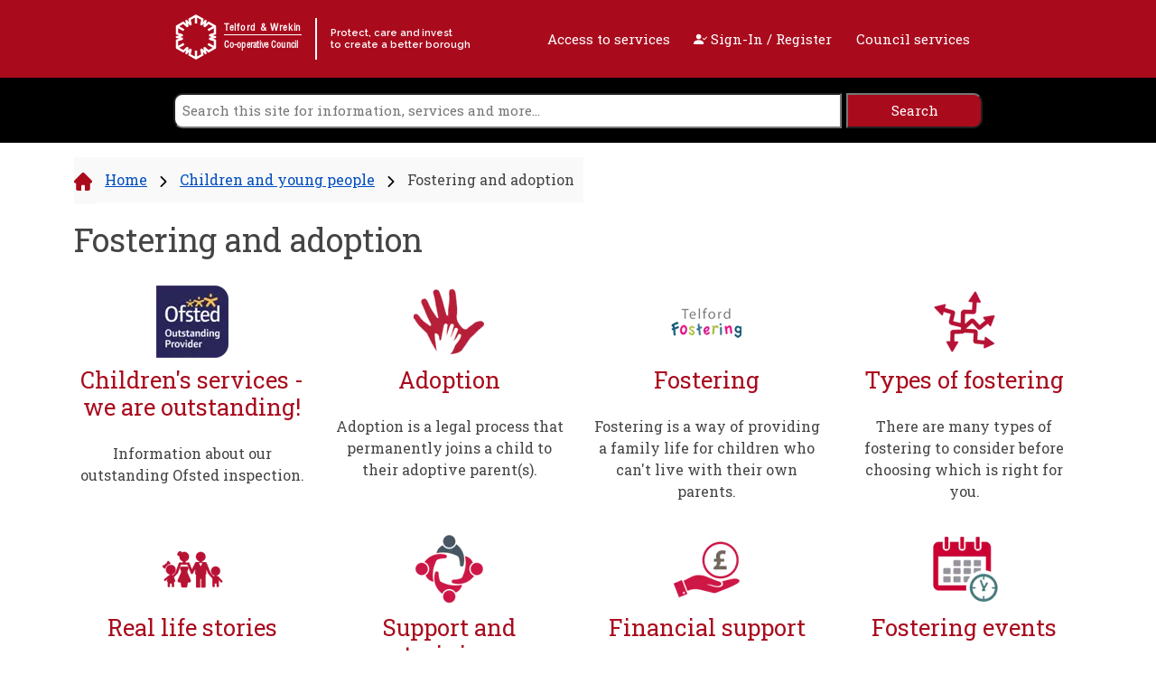

--- FILE ---
content_type: text/html; charset=utf-8
request_url: https://www.telford.gov.uk/children-and-young-people/fostering-and-adoption/
body_size: 39415
content:

 
<!DOCTYPE html>

<html lang="en-gb">

<head>
        <!-- Google tag (gtag.js) -->
        <script async src="https://www.googletagmanager.com/gtag/js?id=G-RX634LXC06"></script>
        <script>
            window.dataLayer = window.dataLayer || [];
            function gtag(){dataLayer.push(arguments);}
            gtag('js', new Date());

            gtag('config', 'G-RX634LXC06');
        </script>
    <meta charset="utf-8" />
    <meta name="viewport" content="width=device-width, initial-scale=1.0" />

    <link rel="icon" href="/media/ohubvth5/favicon.png" />

    <!-- Google Tag Manager -->
    <!-- Place here as required -->
    <!-- End Google Tag Manager -->
    <!-- Fonts -->
    <link rel="preconnect" href="https://fonts.googleapis.com" />
    <link rel="preconnect" crossorigin href="https://fonts.gstatic.com" />
    <link rel="stylesheet" href="https://fonts.googleapis.com/css2?family=Roboto&#x2B;Slab:wght@100..900&amp;display=swap" />
    <link rel="stylesheet" href="https://fonts.googleapis.com/css2?family=Raleway:ital,wght@0,100..900;1,100..900&amp;display=swap" />
    <!-- End Fonts -->
    <!--CSS Bundle-->

    <link rel="stylesheet" integrity="sha384-QWTKZyjpPEjISv5WaRU9OFeRpok6YctnYmDr5pNlyT2bRjXh0JMhjY6hW+ALEwIH" crossorigin="anonymous" href="https://cdn.jsdelivr.net/npm/bootstrap@5.3.3/dist/css/bootstrap.min.css">
    <link rel="stylesheet" href="https://cdn.jsdelivr.net/npm/bootstrap-icons@1.11.3/font/bootstrap-icons.min.css" />

    <link rel="stylesheet" href="/css/TWDefault.css?v=1.1.0" />
    <link rel="stylesheet" href="/css/blockgridlayout.css" />
    <!--End CSS Bundle-->
    
    <!-- Scripts -->
    <script src="https://ajax.googleapis.com/ajax/libs/jquery/3.7.1/jquery.min.js"></script>
    <script integrity="sha384-I7E8VVD/ismYTF4hNIPjVp/Zjvgyol6VFvRkX/vR+Vc4jQkC+hVqc2pM8ODewa9r" crossorigin="anonymous" src="https://cdn.jsdelivr.net/npm/@popperjs/core@2.11.8/dist/umd/popper.min.js"></script>
    <script integrity="sha384-0pUGZvbkm6XF6gxjEnlmuGrJXVbNuzT9qBBavbLwCsOGabYfZo0T0to5eqruptLy" crossorigin="anonymous" src="https://cdn.jsdelivr.net/npm/bootstrap@5.3.3/dist/js/bootstrap.min.js"></script>
    <!--End Scripts -->

    <!--Generated Canonical-->
        <link rel="canonical" href="https://www.telford.gov.uk/children-and-young-people/fostering-and-adoption/" />

        <!-- Begin Metadata -->



<title>Telford &amp; Wrekin Council | Fostering and adoption</title>


<meta name="description" content="Information on fostering and adoption opportunities in Telford and Wrekin." />

            <meta name="keywords" content="foster" />
            <meta name="keywords" content=" fostering" />
            <meta name="keywords" content=" adopt" />
            <meta name="keywords" content=" adoption" />
            <meta name="keywords" content=" care" />
            <meta name="keywords" content=" children in care" />
            <meta name="keywords" content=" looking after" />
            <meta name="keywords" content=" private foster" />

<!-- Twitter -->
<meta name="twitter:card" content="summary" />
<meta name="twitter:site" />
<meta name="twitter:title" content="Fostering and adoption" />
<meta name="twitter:description" content="Information on fostering and adoption opportunities in Telford and Wrekin." />
<meta name="twitter:image" />

<!--Open Graph -->
<meta property="og:site_name" />
<meta property="og:url" content="https://www.telford.gov.uk/children-and-young-people/fostering-and-adoption/" />
<meta property="og:type" content="website" />
<meta property="og:title" content="Fostering and adoption" />
<meta property="og:description" content="Information on fostering and adoption opportunities in Telford and Wrekin." />
<meta property="og:image" />


<!--fav icon-->
<!--TODO-->
        <!-- END Metadata-->

<script type="text/javascript">!function(T,l,y){var S=T.location,k="script",D="instrumentationKey",C="ingestionendpoint",I="disableExceptionTracking",E="ai.device.",b="toLowerCase",w="crossOrigin",N="POST",e="appInsightsSDK",t=y.name||"appInsights";(y.name||T[e])&&(T[e]=t);var n=T[t]||function(d){var g=!1,f=!1,m={initialize:!0,queue:[],sv:"5",version:2,config:d};function v(e,t){var n={},a="Browser";return n[E+"id"]=a[b](),n[E+"type"]=a,n["ai.operation.name"]=S&&S.pathname||"_unknown_",n["ai.internal.sdkVersion"]="javascript:snippet_"+(m.sv||m.version),{time:function(){var e=new Date;function t(e){var t=""+e;return 1===t.length&&(t="0"+t),t}return e.getUTCFullYear()+"-"+t(1+e.getUTCMonth())+"-"+t(e.getUTCDate())+"T"+t(e.getUTCHours())+":"+t(e.getUTCMinutes())+":"+t(e.getUTCSeconds())+"."+((e.getUTCMilliseconds()/1e3).toFixed(3)+"").slice(2,5)+"Z"}(),iKey:e,name:"Microsoft.ApplicationInsights."+e.replace(/-/g,"")+"."+t,sampleRate:100,tags:n,data:{baseData:{ver:2}}}}var h=d.url||y.src;if(h){function a(e){var t,n,a,i,r,o,s,c,u,p,l;g=!0,m.queue=[],f||(f=!0,t=h,s=function(){var e={},t=d.connectionString;if(t)for(var n=t.split(";"),a=0;a<n.length;a++){var i=n[a].split("=");2===i.length&&(e[i[0][b]()]=i[1])}if(!e[C]){var r=e.endpointsuffix,o=r?e.location:null;e[C]="https://"+(o?o+".":"")+"dc."+(r||"services.visualstudio.com")}return e}(),c=s[D]||d[D]||"",u=s[C],p=u?u+"/v2/track":d.endpointUrl,(l=[]).push((n="SDK LOAD Failure: Failed to load Application Insights SDK script (See stack for details)",a=t,i=p,(o=(r=v(c,"Exception")).data).baseType="ExceptionData",o.baseData.exceptions=[{typeName:"SDKLoadFailed",message:n.replace(/\./g,"-"),hasFullStack:!1,stack:n+"\nSnippet failed to load ["+a+"] -- Telemetry is disabled\nHelp Link: https://go.microsoft.com/fwlink/?linkid=2128109\nHost: "+(S&&S.pathname||"_unknown_")+"\nEndpoint: "+i,parsedStack:[]}],r)),l.push(function(e,t,n,a){var i=v(c,"Message"),r=i.data;r.baseType="MessageData";var o=r.baseData;return o.message='AI (Internal): 99 message:"'+("SDK LOAD Failure: Failed to load Application Insights SDK script (See stack for details) ("+n+")").replace(/\"/g,"")+'"',o.properties={endpoint:a},i}(0,0,t,p)),function(e,t){if(JSON){var n=T.fetch;if(n&&!y.useXhr)n(t,{method:N,body:JSON.stringify(e),mode:"cors"});else if(XMLHttpRequest){var a=new XMLHttpRequest;a.open(N,t),a.setRequestHeader("Content-type","application/json"),a.send(JSON.stringify(e))}}}(l,p))}function i(e,t){f||setTimeout(function(){!t&&m.core||a()},500)}var e=function(){var n=l.createElement(k);n.src=h;var e=y[w];return!e&&""!==e||"undefined"==n[w]||(n[w]=e),n.onload=i,n.onerror=a,n.onreadystatechange=function(e,t){"loaded"!==n.readyState&&"complete"!==n.readyState||i(0,t)},n}();y.ld<0?l.getElementsByTagName("head")[0].appendChild(e):setTimeout(function(){l.getElementsByTagName(k)[0].parentNode.appendChild(e)},y.ld||0)}try{m.cookie=l.cookie}catch(p){}function t(e){for(;e.length;)!function(t){m[t]=function(){var e=arguments;g||m.queue.push(function(){m[t].apply(m,e)})}}(e.pop())}var n="track",r="TrackPage",o="TrackEvent";t([n+"Event",n+"PageView",n+"Exception",n+"Trace",n+"DependencyData",n+"Metric",n+"PageViewPerformance","start"+r,"stop"+r,"start"+o,"stop"+o,"addTelemetryInitializer","setAuthenticatedUserContext","clearAuthenticatedUserContext","flush"]),m.SeverityLevel={Verbose:0,Information:1,Warning:2,Error:3,Critical:4};var s=(d.extensionConfig||{}).ApplicationInsightsAnalytics||{};if(!0!==d[I]&&!0!==s[I]){var c="onerror";t(["_"+c]);var u=T[c];T[c]=function(e,t,n,a,i){var r=u&&u(e,t,n,a,i);return!0!==r&&m["_"+c]({message:e,url:t,lineNumber:n,columnNumber:a,error:i}),r},d.autoExceptionInstrumented=!0}return m}(y.cfg);function a(){y.onInit&&y.onInit(n)}(T[t]=n).queue&&0===n.queue.length?(n.queue.push(a),n.trackPageView({})):a()}(window,document,{
src: "https://js.monitor.azure.com/scripts/b/ai.2.min.js", // The SDK URL Source
crossOrigin: "anonymous", 
cfg: { // Application Insights Configuration
    connectionString: 'InstrumentationKey=418ff3f7-7dc6-4b04-9131-d3a1afafdaa4;IngestionEndpoint=https://uksouth-1.in.applicationinsights.azure.com/;LiveEndpoint=https://uksouth.livediagnostics.monitor.azure.com/'
}});</script></head>

<body>
    <!-- Google Tag Manager (noscript) -->
    <!-- Place here as required -->
    <!-- End Google Tag Manager (noscript) -->


<header>
    <a class="visible-hidden" href="#content" rel="nofollow">
        Skip to content
    </a>

    <div class="header-red-box">

        <div class="logo-wrapper">

                <div class="logo-heading">

                    <img loading=lazy class="logo-size" src="/media/4wfhivp1/twlogo.svg" alt="" />

                    <a href="/" title="Telford & Wrekin Council home page">

                        <span>

                            <span>
                                Telford & Wrekin
                            </span>

                            <br />

                            <span>
                                Co-operative Council
                            </span>

                        </span>

                        <span>
                            Protect, care and invest<br />
                            to create a better borough
                        </span>

                    </a>

                </div>

        </div>

        <div class="header-links-wrapper">
            <a class="" href="https://www.telford.gov.uk/your-views-matter/customer-services/supporting-access-to-services/" title="Access to services">
                Access to services
            </a>
            <a class="" href="https://my.telford.gov.uk"  title="Sign in to MyTelford">
                <span class="bi bi-person-check-fill"></span> Sign-In / Register
            </a>

            <button type="button" id="hamburger-menu" class="btn open-nav-btn" aria-label="open navigation" aria-controls="link-list" aria-expanded="false">Council services</button>

        </div>

    </div>

</header>

<nav>

    <div id="slide-nav" class="slide-content">

        <div id="nav-header">

            <span id="cs-title">Council services</span>

            <button type="button" id="close" class="close-btn" aria-label="close navigation">Close <span class="bi bi-x"></span></button>

        </div>

        <ul id="link-list">

                    <li>
                        <a class="slideout-item" href="https://www.telford.gov.uk/about-my-council/">About my council</a>
                    </li>
                    <li>
                        <a class="slideout-item" href="https://www.telford.gov.uk/adult-social-care/">Adult social care</a>
                    </li>
                    <li>
                        <a class="slideout-item" href="https://www.telford.gov.uk/benefits/">Benefits</a>
                    </li>
                    <li>
                        <a class="slideout-item" href="https://www.telford.gov.uk/bins-and-recycling/">Bins and recycling</a>
                    </li>
                    <li>
                        <a class="slideout-item" href="https://www.telford.gov.uk/business/">Business</a>
                    </li>
                    <li>
                        <a class="slideout-item" href="https://www.telford.gov.uk/council-tax/">Council tax</a>
                    </li>
                    <li>
                        <a class="slideout-item" href="https://www.telford.gov.uk/children-and-young-people/">Children and young people</a>
                    </li>
                    <li>
                        <a class="slideout-item" href="https://www.telford.gov.uk/commissioning-for-vulnerable-people/">Commissioning for vulnerable people</a>
                    </li>
                    <li>
                        <a class="slideout-item" href="https://www.telford.gov.uk/community/">Community</a>
                    </li>
                    <li>
                        <a class="slideout-item" href="https://www.telford.gov.uk/domestic-abuse/">Domestic abuse</a>
                    </li>
                    <li>
                        <a class="slideout-item" href="https://www.telford.gov.uk/environment/">Environment</a>
                    </li>
                    <li>
                        <a class="slideout-item" href="https://www.telford.gov.uk/health-protection/">Health protection</a>
                    </li>
                    <li>
                        <a class="slideout-item" href="https://www.telford.gov.uk/healthy-telford/">Healthy Telford</a>
                    </li>
                    <li>
                        <a class="slideout-item" href="https://www.telford.gov.uk/housing-homeowners-tenants-and-landlords-better-homes-for-all/">Housing - homeowners, tenants and landlords (better homes for all)</a>
                    </li>
                    <li>
                        <a class="slideout-item" href="https://www.telford.gov.uk/libraries/">Libraries</a>
                    </li>
                    <li>
                        <a class="slideout-item" href="https://www.telford.gov.uk/markets/">Markets</a>
                    </li>
                    <li>
                        <a class="slideout-item" href="https://www.telford.gov.uk/planning-and-building-control/">Planning and building control</a>
                    </li>
                    <li>
                        <a class="slideout-item" href="https://www.telford.gov.uk/public-protection/">Public protection</a>
                    </li>
                    <li>
                        <a class="slideout-item" href="https://www.telford.gov.uk/registration-services-and-bereavement/">Registration services and bereavement</a>
                    </li>
                    <li>
                        <a class="slideout-item" href="https://www.telford.gov.uk/roadworks-transport-and-streets/">Roadworks, transport and streets</a>
                    </li>
                    <li>
                        <a class="slideout-item" href="https://www.telford.gov.uk/schools-and-learning/">Schools and learning</a>
                    </li>
                    <li>
                        <a class="slideout-item" href="https://www.telford.gov.uk/sports-and-leisure/">Sports and leisure</a>
                    </li>
                    <li>
                        <a class="slideout-item" href="https://www.telford.gov.uk/telford-online/">Telford online</a>
                    </li>
                    <li>
                        <a class="slideout-item" href="https://www.telford.gov.uk/volunteering-in-telford-and-wrekin/">Volunteering in Telford and Wrekin</a>
                    </li>
                    <li>
                        <a class="slideout-item" href="https://www.telford.gov.uk/your-views-matter/">Your views matter</a>
                    </li>

        </ul>

    </div>

</nav>

<div class="search-box sticky-top">

    <form action="/Search">

        <input class="bg align-self-center blacktext white-bg" label="search" aria-label="search" title="search the site" type="text" name="Search" placeholder="Search this site for information, services and more..." aria-label="Search" value="" />
        <input class="align-self-center red-bg whitetext " name="submit" type="submit" aria-label="search" label="search" title="search the site" value="Search">

    </form>

</div>

<script>

    let body = document.querySelector("body");
    let navButton = document.querySelector("#hamburger-menu");
    let slideNav = document.querySelector("#slide-nav");

    navButton.addEventListener("click", () => {

        setTimeout(() => {
            slideNav.classList.add("nav-active");
            slideNav.classList.add("nav-visible");
            body.style.overflowY = "hidden";
            closeButton.focus();
        }, 201);
    });

    let closeButton = document.querySelector("#close");
    let firstNavListItem = document.querySelector("#link-list").firstElementChild;
    let lastNavListItem = document.querySelector("#link-list").lastElementChild;

    lastNavListItem.addEventListener("focusout", (e) => {

        let target = e.relatedTarget;

        if (target.classList.contains("slideout-item")) {
            e.relatedTarget.focus();
            console.log("if (target.classList.contains(\"slideout - item\"))");
        }
        else {
            closeButton.focus();
        }


    });

    closeButton.addEventListener("focusout", (e) => {

        let target = e.relatedTarget;

        if (target.classList.contains("slideout-item")) {
            console.log("if (target.classList.contains(\"slideout - item\"))");
        }
        else {
            lastNavListItem.firstElementChild.focus();
        }
    });





    closeButton.addEventListener("click", () => {

        let hamgurgerMenuButton = document.querySelector("#hamburger-menu");
        hamgurgerMenuButton.focus()

        setTimeout(() => {
            slideNav.classList.remove("nav-active");

        }, 501);
        slideNav.classList.remove("nav-visible");

        body.style.overflowY = "scroll";

    });

</script>




    <div class="container">

        <div class="row">

            <div class="col">

                <div class="breadcrumb-wrapper breadcrumb-spacing-bottom">

                    <span class="gray-bg pad-tb15lr5">

                        <div class="line-block gray-bg pad-tb15lr5">

                            <svg class="group"
                                 width="20"
                                 height="20"
                                 viewBox="0 0 20 20"
                                 fill="none"
                                 xmlns="http://www.w3.org/2000/svg">
                                <path d="M19.4608 8.69902L19.4594 8.69766L11.301 0.53957C10.9532 0.191602 10.4909 0 9.99911 0C9.50732 0 9.04497 0.191484 8.69708 0.539414L0.542902 8.69336C0.540168 8.69609 0.537433 8.69898 0.534699 8.70176C-0.179442 9.41996 -0.178192 10.5853 0.538214 11.3017C0.86548 11.6291 1.29778 11.8188 1.75997 11.8386C1.77872 11.8405 1.79767 11.8414 1.81673 11.8414H2.14189V17.8453C2.14189 19.0334 3.10853 20 4.29689 20H7.48868C7.8122 20 8.07462 19.7377 8.07462 19.4141V14.707C8.07462 14.1649 8.51564 13.7239 9.05779 13.7239H10.9404C11.4826 13.7239 11.9235 14.1649 11.9235 14.707V19.4141C11.9235 19.7377 12.1858 20 12.5095 20H15.7013C16.8897 20 17.8563 19.0334 17.8563 17.8453V11.8414H18.1578C18.6495 11.8414 19.1118 11.6499 19.4599 11.302C20.177 10.5844 20.1773 9.41711 19.4608 8.69902Z"
                                      fill="#a90b1d" />
                            </svg>

                        </div>

                                    <div class="line-block blacktext pad-tb15lr5">

                                        <p><a href="https://www.telford.gov.uk/">Home</a></p>

                                    </div>
                                    <div class="line-block gray-bg pad-tb15lr5">

                                        <svg class="group2"
                                             width="8"
                                             height="12"
                                             viewBox="0 0 8 12"
                                             fill="none"
                                             xmlns="http://www.w3.org/2000/svg">
                                            <path d="M7.42042 6.00003C7.42042 6.2151 7.3383 6.43013 7.17441 6.5941L2.01463 11.7538C1.6864 12.0821 1.15424 12.0821 0.826148 11.7538C0.498055 11.4257 0.498055 10.8937 0.826148 10.5654L5.39181 6.00003L0.826307 1.43461C0.498214 1.10639 0.498214 0.574383 0.826307 0.246316C1.1544 -0.0820694 1.68656 -0.0820694 2.01479 0.246316L7.17457 5.40596C7.33849 5.57001 7.42042 5.78505 7.42042 6.00003Z"
                                                  fill="black" />
                                        </svg>

                                    </div>
                                    <div class="line-block blacktext pad-tb15lr5">

                                        <p><a href="https://www.telford.gov.uk/children-and-young-people/">Children and young people</a></p>

                                    </div>
                                    <div class="line-block gray-bg pad-tb15lr5">

                                        <svg class="group2"
                                             width="8"
                                             height="12"
                                             viewBox="0 0 8 12"
                                             fill="none"
                                             xmlns="http://www.w3.org/2000/svg">
                                            <path d="M7.42042 6.00003C7.42042 6.2151 7.3383 6.43013 7.17441 6.5941L2.01463 11.7538C1.6864 12.0821 1.15424 12.0821 0.826148 11.7538C0.498055 11.4257 0.498055 10.8937 0.826148 10.5654L5.39181 6.00003L0.826307 1.43461C0.498214 1.10639 0.498214 0.574383 0.826307 0.246316C1.1544 -0.0820694 1.68656 -0.0820694 2.01479 0.246316L7.17457 5.40596C7.33849 5.57001 7.42042 5.78505 7.42042 6.00003Z"
                                                  fill="black" />
                                        </svg>

                                    </div>
                            <div class="line-block blacktext pad-tb15lr5">

                                <p class="active d-none d-sm-block blacktext">Fostering and adoption</p>

                            </div>

                    </span>

                </div>

            </div>

        </div>

    </div>


    <main id="content">

        <div class="container text-center">

        <div class="row">

            <div class="col">

                <h1 class="blacktext text-align-left breakTitle">Fostering and adoption</h1>

            </div>

        </div>

    </div>
    <!--for every item in the block grid -->
    <div>



<!--PLEASE NOTE I am only using TABLE here because I don't know what CSS Framework is in use-->
<div class="container">

    <div class="row">

                <div class="col-md-3 imgfit col-sm-6 blacktext iframe-fit line-block">


    <div class="col-md-3 pad-b20 subHomepageCard text-center gray-bg-hover">
            <a href="https://www.telford.gov.uk/children-and-young-people/childrens-services-we-are-outstanding/" class="">
                
<picture>
    <source srcset="/media/4ahdp45z/ofsted_outstanding_op_colour__1_.png?width=80&amp;height=80&amp;v=1db89d35f269370&amp;format=webp&amp;quality=70" type="image/webp" />
    <source srcset="/media/4ahdp45z/ofsted_outstanding_op_colour__1_.png?width=80&amp;height=80&amp;v=1db89d35f269370&amp;quality=70" type="image/png" />
    <img loading=lazy src="/media/4ahdp45z/ofsted_outstanding_op_colour__1_.png?width=80&amp;height=80&amp;v=1db89d35f269370&amp;quality=70" class="" title="Ofsted Outstanding OP Colour 1" alt="Ofsted Outstanding OP Colour 1" />
</picture>


            </a>

            <h2 class="m-1 pad-t5"><a href="https://www.telford.gov.uk/children-and-young-people/childrens-services-we-are-outstanding/" class="text-decoration-none redtext link_class">Children&#x27;s services - we are outstanding!</a></h2>
            <p class="m-1"><a href="https://www.telford.gov.uk/children-and-young-people/childrens-services-we-are-outstanding/" class="text-decoration-none blacktext link_class">Information about our outstanding Ofsted inspection.</a></p>
    </div>


                </div>
                <div class="col-md-3 imgfit col-sm-6 blacktext iframe-fit line-block">


    <div class="col-md-3 pad-b20 subHomepageCard text-center gray-bg-hover">
            <a href="https://www.telford.gov.uk/children-and-young-people/fostering-and-adoption/adoption/" class="">
                
<picture>
    <source srcset="/media/3elkqjx1/hand.png?width=80&amp;height=80&amp;v=1db89d35ee1e950&amp;format=webp&amp;quality=70" type="image/webp" />
    <source srcset="/media/3elkqjx1/hand.png?width=80&amp;height=80&amp;v=1db89d35ee1e950&amp;quality=70" type="image/png" />
    <img loading=lazy src="/media/3elkqjx1/hand.png?width=80&amp;height=80&amp;v=1db89d35ee1e950&amp;quality=70" class="" title="Hand" alt="Hand" />
</picture>


            </a>

            <h2 class="m-1 pad-t5"><a href="https://www.telford.gov.uk/children-and-young-people/fostering-and-adoption/adoption/" class="text-decoration-none redtext link_class">Adoption</a></h2>
            <p class="m-1"><a href="https://www.telford.gov.uk/children-and-young-people/fostering-and-adoption/adoption/" class="text-decoration-none blacktext link_class">Adoption is a legal process that permanently joins a child to their adoptive parent(s).</a></p>
    </div>


                </div>
                <div class="col-md-3 imgfit col-sm-6 blacktext iframe-fit line-block">


    <div class="col-md-3 pad-b20 subHomepageCard text-center gray-bg-hover">
            <a href="http://www.telfordfostering.co.uk/" class="">
                
<picture>
    <source srcset="/media/5adheoej/fostering_logo.png?width=80&amp;height=80&amp;v=1db89d35f27a4e0&amp;format=webp&amp;quality=70" type="image/webp" />
    <source srcset="/media/5adheoej/fostering_logo.png?width=80&amp;height=80&amp;v=1db89d35f27a4e0&amp;quality=70" type="image/png" />
    <img loading=lazy src="/media/5adheoej/fostering_logo.png?width=80&amp;height=80&amp;v=1db89d35f27a4e0&amp;quality=70" class="" title="Fostering Logo" alt="Fostering Logo" />
</picture>


            </a>

            <h2 class="m-1 pad-t5"><a href="http://www.telfordfostering.co.uk/" class="text-decoration-none redtext link_class">Fostering</a></h2>
            <p class="m-1"><a href="http://www.telfordfostering.co.uk/" class="text-decoration-none blacktext link_class">Fostering is a way of providing a family life for children who can&#x27;t live with their own parents.</a></p>
    </div>


                </div>
                <div class="col-md-3 imgfit col-sm-6 blacktext iframe-fit line-block">


    <div class="col-md-3 pad-b20 subHomepageCard text-center gray-bg-hover">
            <a href="http://www.telfordfostering.co.uk/fosteringsite/info/9/different_types_of_fostering_already_fostering" class="">
                
<picture>
    <source srcset="/media/khlhfjhc/arrows1_01.png?width=80&amp;height=80&amp;v=1db89d35f28b650&amp;format=webp&amp;quality=70" type="image/webp" />
    <source srcset="/media/khlhfjhc/arrows1_01.png?width=80&amp;height=80&amp;v=1db89d35f28b650&amp;quality=70" type="image/png" />
    <img loading=lazy src="/media/khlhfjhc/arrows1_01.png?width=80&amp;height=80&amp;v=1db89d35f28b650&amp;quality=70" class="" title="Arrows1 01" alt="Arrows1 01" />
</picture>


            </a>

            <h2 class="m-1 pad-t5"><a href="http://www.telfordfostering.co.uk/fosteringsite/info/9/different_types_of_fostering_already_fostering" class="text-decoration-none redtext link_class">Types of fostering</a></h2>
            <p class="m-1"><a href="http://www.telfordfostering.co.uk/fosteringsite/info/9/different_types_of_fostering_already_fostering" class="text-decoration-none blacktext link_class">There are many types of fostering to consider before choosing which is right for you.</a></p>
    </div>


                </div>
    </div>

</div>







<!--PLEASE NOTE I am only using TABLE here because I don't know what CSS Framework is in use-->
<div class="container">

    <div class="row">

                <div class="col-md-3 imgfit col-sm-6 blacktext iframe-fit line-block">


    <div class="col-md-3 pad-b20 subHomepageCard text-center gray-bg-hover">
            <a href="http://www.telfordfostering.co.uk/fosteringsite/info/4/foster_carer_stories" class="">
                
<picture>
    <source srcset="/media/yellz2k5/family1_01.png?width=80&amp;height=80&amp;v=1db89d35ee40c30&amp;format=webp&amp;quality=70" type="image/webp" />
    <source srcset="/media/yellz2k5/family1_01.png?width=80&amp;height=80&amp;v=1db89d35ee40c30&amp;quality=70" type="image/png" />
    <img loading=lazy src="/media/yellz2k5/family1_01.png?width=80&amp;height=80&amp;v=1db89d35ee40c30&amp;quality=70" class="" title="Family1 01" alt="Family1 01" />
</picture>


            </a>

            <h2 class="m-1 pad-t5"><a href="http://www.telfordfostering.co.uk/fosteringsite/info/4/foster_carer_stories" class="text-decoration-none redtext link_class">Real life stories</a></h2>
            <p class="m-1"><a href="http://www.telfordfostering.co.uk/fosteringsite/info/4/foster_carer_stories" class="text-decoration-none blacktext link_class">Hear stories from real life foster carers in Telford and Wrekin.</a></p>
    </div>


                </div>
                <div class="col-md-3 imgfit col-sm-6 blacktext iframe-fit line-block">


    <div class="col-md-3 pad-b20 subHomepageCard text-center gray-bg-hover">
            <a href="http://www.telfordfostering.co.uk/fosteringsite/info/12/support_and_training" class="">
                
<picture>
    <source srcset="/media/33jgoazx/group_of_people.png?width=80&amp;height=80&amp;v=1db89d35f2b2750&amp;format=webp&amp;quality=70" type="image/webp" />
    <source srcset="/media/33jgoazx/group_of_people.png?width=80&amp;height=80&amp;v=1db89d35f2b2750&amp;quality=70" type="image/png" />
    <img loading=lazy src="/media/33jgoazx/group_of_people.png?width=80&amp;height=80&amp;v=1db89d35f2b2750&amp;quality=70" class="" title="Group Of People" alt="Group Of People" />
</picture>


            </a>

            <h2 class="m-1 pad-t5"><a href="http://www.telfordfostering.co.uk/fosteringsite/info/12/support_and_training" class="text-decoration-none redtext link_class">Support and training</a></h2>
            <p class="m-1"><a href="http://www.telfordfostering.co.uk/fosteringsite/info/12/support_and_training" class="text-decoration-none blacktext link_class">We invest in our foster carers and aim to provide the support and training they need.</a></p>
    </div>


                </div>
                <div class="col-md-3 imgfit col-sm-6 blacktext iframe-fit line-block">


    <div class="col-md-3 pad-b20 subHomepageCard text-center gray-bg-hover">
            <a href="http://www.telfordfostering.co.uk/fosteringsite/info/3/new_to_fostering/13/financial_support" class="">
                
<picture>
    <source srcset="/media/vwuebocc/money_icon.png?width=80&amp;height=80&amp;v=1db89d35f2fbb30&amp;format=webp&amp;quality=70" type="image/webp" />
    <source srcset="/media/vwuebocc/money_icon.png?width=80&amp;height=80&amp;v=1db89d35f2fbb30&amp;quality=70" type="image/png" />
    <img loading=lazy src="/media/vwuebocc/money_icon.png?width=80&amp;height=80&amp;v=1db89d35f2fbb30&amp;quality=70" class="" title="Money Icon" alt="Money Icon" />
</picture>


            </a>

            <h2 class="m-1 pad-t5"><a href="http://www.telfordfostering.co.uk/fosteringsite/info/3/new_to_fostering/13/financial_support" class="text-decoration-none redtext link_class">Financial support</a></h2>
            <p class="m-1"><a href="http://www.telfordfostering.co.uk/fosteringsite/info/3/new_to_fostering/13/financial_support" class="text-decoration-none blacktext link_class">We pay foster carers both a fee and an allowance when they have a child placed with them.</a></p>
    </div>


                </div>
                <div class="col-md-3 imgfit col-sm-6 blacktext iframe-fit line-block">


    <div class="col-md-3 pad-b20 subHomepageCard text-center gray-bg-hover">
            <a href="http://www.telfordfostering.co.uk/fosteringsite/info/14/fostering_events" class="">
                
<picture>
    <source srcset="/media/5tka0li1/calendar_icon_1.png?width=80&amp;height=80&amp;v=1db89d35f30cca0&amp;format=webp&amp;quality=70" type="image/webp" />
    <source srcset="/media/5tka0li1/calendar_icon_1.png?width=80&amp;height=80&amp;v=1db89d35f30cca0&amp;quality=70" type="image/png" />
    <img loading=lazy src="/media/5tka0li1/calendar_icon_1.png?width=80&amp;height=80&amp;v=1db89d35f30cca0&amp;quality=70" class="" title="Calendar Icon 1" alt="Calendar Icon 1" />
</picture>


            </a>

            <h2 class="m-1 pad-t5"><a href="http://www.telfordfostering.co.uk/fosteringsite/info/14/fostering_events" class="text-decoration-none redtext link_class">Fostering events</a></h2>
            <p class="m-1"><a href="http://www.telfordfostering.co.uk/fosteringsite/info/14/fostering_events" class="text-decoration-none blacktext link_class">If you&#x27;re interested in fostering the best place to start is by attending our events.</a></p>
    </div>


                </div>
    </div>

</div>







<!--PLEASE NOTE I am only using TABLE here because I don't know what CSS Framework is in use-->
<div class="container">

    <div class="row">

                <div class="col-md-12 imgfit iframe-fit blacktext line-block">




<div class="blacktext richtext iframe-fit pad-b20" >



<hr>
<p> </p></div>

                </div>

    </div>

</div>





<!--PLEASE NOTE I am only using TABLE here because I don't know what CSS Framework is in use-->
<div class="container">

    <div class="row">

                <div class="col-md-6 imgfit iframe-fit blacktext line-block">




<div class="blacktext richtext iframe-fit pad-b20" >



<h3>Get in touch</h3>
<ul>
<li><a href="https://webforms.telford.gov.uk/form/129" title="Complete the online form to register your interest in becoming a foster carer">Register your interest in becoming a foster carer</a></li>
<li><a href="https://webforms.telford.gov.uk/form/149" title="Complete the online form to request a call back from the Fostering team">Request a call back from the Fostering team</a></li>
<li>Telephone: 01952 387387</li>
</ul>
<h3>Useful information</h3>
<ul>
<li><a href="http://www.telfordfostering.co.uk/fosteringsite/downloads/file/3/fostering_brochure" title="Download the fostering brochure">Download the fostering brochure</a></li>
<li><a href="http://www.telfordfostering.co.uk/fosteringsite/info/8/what_we_look_for_in_a_foster_carer_already_fostering" title="information about what we look for in a foster carer">What we look for in a foster carer</a></li>
<li><a href="http://www.telfordfostering.co.uk/fosteringsite/info/10/long_term_fostering" title="Information about long term fostering">Long term fostering</a></li>
<li><a href="http://www.telfordfostering.co.uk/FosteringPlus" title="Information about Fostering Plus">Fostering Plus</a></li>
<li><a href="http://www.telfordfostering.co.uk/fosteringsite/faqs/3/new_to_fostering" title="Find the answers to your questions about fostering by browsing our FAQs">FAQs</a></li>
</ul></div>

                </div>
                <div class="col-md-6 float-r imgfit iframe-fit blacktext line-block">




<div class="blacktext richtext iframe-fit pad-b20" >



<h3>Why do we need foster carers?</h3>
<div class="mceNonEditable embeditem" data-embed-url="https://youtu.be/lkeXN18MRsk" data-embed-height="332" data-embed-width="691" data-embed-constrain="true"><iframe width="343" height="257" src="https://www.youtube.com/embed/lkeXN18MRsk?feature=oembed" frameborder="0" allow="accelerometer; autoplay; clipboard-write; encrypted-media; gyroscope; picture-in-picture; web-share" referrerpolicy="strict-origin-when-cross-origin" allowfullscreen="allowfullscreen" title="Why do we need foster carers?"></iframe></div></div>

                </div>

    </div>

</div>


    </div>
    <div class="clearfix" />




    </main>

        <!-- BEGIN Footer -->

<footer>

    <div class="footer-black-box">

        <div class="social-media-links">

            <a class="social-media-link bi bi-facebook" href="https://www.facebook.com/TelfordWrekin" title="Visit the Telford & Wrekin Council's Facebook page"></a>

            <a class="social-media-link bi bi-twitter-x" href="https://x.com/TelfordWrekin" title="Visit the Telford & Wrekin Council's X page"></a>

            <a class="social-media-link bi bi-instagram" href="https://www.instagram.com/telfordwrekincouncil" title="Visit the Telford & Wrekin Council's Instagram page"></a>

            <a class="social-media-link bi bi-youtube" href="https://www.youtube.com/user/TelfordWrekin" title="Visit the Telford & Wrekin Council's YouTube page"></a>

        </div>

        <div class="footer-black-box-rate">
            <a href="https://websurveys2.govmetric.com/theme/gm/1850" class="gm_sidebar_anchor" title="Share your feedback" role="button" rel="nofollow">
                <img aria-hidden="true" class="" src="/assets/gov-metric-facesv2.png" alt="Smiley face rating button">
            </a>
            <p class="" style="color: #fff; margin: 0; font-weight:bold;">How do you rate this page?</p>
        </div>

        <div class="footer-black-box-links">

            <a class="footer-black-box-link" href="/a-to-z" title="A to Z">A to Z</a>

            <a class="footer-black-box-link" href="https://public.govdelivery.com/accounts/UKTW/subscribers/qualify" title="Sign up for emails">Sign up for emails</a>

        </div>

    </div>

    <div class="footer-red-box">

        <div class="footer-logo-wrapper">

                <a href="/" title="Our home page">

                    <img loading=lazy class="logo-size" src="/media/bxrbsm3w/logo.svg" alt="" />

                </a>

        </div>

        <div class="footer-links-wrapper">

                    <a class="footer-links" href="https://www.telford.gov.uk/accessibility-statement/" title="Accessibility statement">Accessibility statement</a>
                    <a class="footer-links" href="https://www.telford.gov.uk/awards-and-recognition/" title="Awards">Awards</a>
                    <a class="footer-links" href="https://www.telford.gov.uk/about-my-council/contact-us/" title="Contact">Contact</a>
                    <a class="footer-links" href="https://www.telford.gov.uk/website/cookies/" title="Cookies">Cookies</a>
                    <a class="footer-links" href="https://www.telford.gov.uk/terms-and-disclaimer/" title="Privacy">Privacy</a>
                    <a class="footer-links" href="https://www.telford.gov.uk/website/translate-our-website/" title="Translation">Translation</a>

        </div>

    </div>

    <div class="footer-copy-wrapper">

        <div class="footer-copy">&copy;2026 Telford &amp; Wrekin. All rights reserved.</div>

    </div>
    
</footer>

<script type="text/javascript" crossorigin="anonymous" integrity="sha256-VCrJcQdV3IbbIVjmUyF7DnCqBbWD1BcZ/1sda2KWeFc= sha384-k2OQFn+wNFrKjU9HiaHAcHlEvLbfsVfvOnpmKBGWVBrpmGaIleDNHnnCJO4z2Y2H sha512-gxDfysgvGhVPSHDTieJ/8AlcIEjFbF3MdUgZZL2M5GXXDdIXCcX0CpH7Dh6jsHLOLOjRzTFdXASWZtxO+eMgyQ==" src="https://www.browsealoud.com/plus/scripts/3.1.0/ba.js"></script>        <!-- END Footer -->

    <!--Possible vendor cdn based JS to include here-->
    <!--Your custom JS bundle-->

    <!--If we use Umbraco Forms-->

</body>

</html>





--- FILE ---
content_type: text/css
request_url: https://www.telford.gov.uk/css/TWDefault.css?v=1.1.0
body_size: 86398
content:
@import url('https://fonts.googleapis.com/css2?family=Poppins&display=swap');

@font-face {
    font-family: 'Helvetica-LT-Std-Condensed';
    src: url(/fonts/Helvetica-LT-Std-Condensed.otf) format('opentype');
}

.center {
    text-align: center;
    justify-content: center;
}

.w3-modal {
    z-index: 3;
    display: none;
    padding-top: 100px;
    position: fixed;
    left: 0;
    top: 0;
    width: 100%;
    height: 100%;
    overflow: auto;
    background-color: rgb(0,0,0);
    background-color: rgba(0,0,0,0.4)
}

.w3-modal-content {
    margin: auto;
    background-color: #fff;
    position: relative;
    padding: 0;
    outline: 0;
    width: 75%;
    max-width: 75%;
}

@media (max-width:1205px) {
    .w3-auto {
        max-width: 75%
    }
    .modal-body img {
        max-width: 100%;
        max-height: fit-content;
        /*OBJECT-FIT: contain;*/
    }
}

@media (max-width:600px) {
    .w3-modal-content {
        /*margin: 0 10px;*/
        width: auto !important;
    }

    .w3-modal {
        padding-top: 30px;
    }
    

    .w3-dropdown-hover.w3-mobile .w3-dropdown-content, .w3-dropdown-click.w3-mobile .w3-dropdown-content {
        position: relative;
    }

    .w3-hide-small {
        display: none !important;
    }

    .w3-mobile {
        display: block;
        width: 100% !important;
    }

    .w3-bar-item.w3-mobile, .w3-dropdown-hover.w3-mobile, .w3-dropdown-click.w3-mobile {
        text-align: center;
    }

        .w3-dropdown-hover.w3-mobile, .w3-dropdown-hover.w3-mobile .w3-btn, .w3-dropdown-hover.w3-mobile .w3-button, .w3-dropdown-click.w3-mobile, .w3-dropdown-click.w3-mobile .w3-btn, .w3-dropdown-click.w3-mobile .w3-button {
            width: 100%;
        }
}

@media (max-width:768px) {
    .w3-modal-content {
        width: 500px;
    }

    .w3-modal {
        padding-top: 50px;
    }
}

@media (min-width:993px) {
    .w3-modal-content {
        width: 700px;
        text-align: center;
        /*height: 400px;*/        
    }
}


body {
    font-family: "Roboto Slab", sans-serif;
    font: 15px "Roboto Slab", sans-serif;
    color: #fff;
}

li {
    font-size: 16px;
    line-height: 1.5em;
}

h1, h2, h3, h4, h5, h6 {
    padding-bottom: 0.8em;
    font-weight: 400;
    margin: 0
}

h1 {
    font-size: 2.4em;
}

h2 {
    font-size: 1.7em;
}

h3 {
    font-size: 1.6em;
}

h4 {
    font-size: 1.4em;
}

a {
    color: rgb(0 78 192);
}

p {
    font: 16px "Roboto Slab", sans-serif;
    font-weight: inherit;
    padding-bottom: 1.2em;
    line-height: 1.5em;
    margin: 0;
}

    p:last-child {
        padding-bottom: 0px;
    }



.a2z {
    font-size: x-large;
    font-weight: bold;
    letter-spacing: 6px;
    margin-top: 30px;
}

.a2z-letter-list {
    display: flex;
    flex-wrap: wrap;
    justify-content: center;
    list-style-type: none;
    padding-left: 0;
}

.a2z-item {
    display: flex;
    justify-content: center;
    flex-wrap: wrap;
    justify-items: center;
    align-content: center;
    flex: 0 0 7%;
    background-color: #007575;
    border: 1px solid rgba(0, 0, 0, 0.8);
    margin: 2px;
    width: 60px;
    min-width: 60px;
    height: 60px;
    font-size: 25px;
    text-align: center;
}

    .a2z-item a {
        display: flex;
        justify-content: center;
        align-items: center;
        height: 100%;
        width: 100%;
        color: white;
    }

.a2z-content-pane {
    margin: 20px 0px 30px 0px;
    padding: 20px;
}

.a2z-table {
    border: 1px solid black;
    margin: 20px;
}

    .a2z-table th {
        background: #00747b;
        border: 1px solid #ddd;
        font-size: 0.857em;
        text-transform: uppercase;
        font-weight: bold;
        color: white;
        text-align: center;
        padding: 5px 10px;
        width: 181px;
    }

    .a2z-table td {
        padding: 5px 10px;
        border: 1px solid #ddd;
        color: #444;
        font-size: 16px;
        width: 543px;
    }

    .a2z-table a {
        word-break: break-word;
        word-wrap: break-word;
    }

    .a2z-table img {
    }

    .a2z-table p {
        font-size: initial;
        margin: 0px;
    }

.directorySubContent .a2z-content-pane h3 {
    color: white;
}

.directories {
    overflow-wrap: break-word;
    word-wrap: break-word;
}

    .directories h2 {
        padding-left: 2rem;
    }

    .directories li {
        list-style: disc;
        padding-right: 5px;
        margin: 6px;
    }

    .directories ul {
        display: grid;
        grid-template-columns: 50% 50%;
        list-style-position: outside;
        padding-top: 10px;
    }


.home-button-size {
    margin-left: 4.4vw;
    max-width: 250px;
    max-height: 50px;
}

.float-r {
    float: right;
}

.float-l {
    float: left;
}

/*#region utility classes*/

.bold {
    font-weight: bold;
    margin-top: 1rem;
    margin-bottom: 1rem;
}

.gray-bg {
    background: #f9f9f9;
}

.gray-bg-hover:hover {
    background: #f9f9f9;
}

.white-bg {
    background: white;
}

.red-bg {
    background: #a90b1d;
}

.gray-dark-bg {
    background-color: #686868;
}

.teal-bg {
    background-color: #007575;
}

.gray-text {
    color: white;
}

.blacktext {
    color: #444;
}

.redtext {
    color: #a90b1d;
}

.whitetext {
    color: white;
}

.light-gold-text {
    color: #fdeea4;
}

.fontwight700 {
    font: 700 34px "Roboto Slab", sans-serif;
}

.icon-red {
    fill: #a90b1d;
}

    .icon-red:hover {
        fill: white;
    }

.gray-text-important {
    color: white !important;
    --bs-nav-link-color: white !important;
    --bs-nav-link-hover-color: red !important;
    text-decoration: none;
}

.visible-hidden {
    clip: rect(1px, 1px, 1px, 1px);
    height: 1px;
    overflow: hidden;
    position: absolute;
    white-space: nowrap;
    width: 1px;
}

    .visible-hidden:focus {
        clip: auto;
        height: auto;
        overflow: auto;
        position: absolute;
        width: auto;
    }

ol > ul {
    margin-left: 1rem;
    margin-right: 1rem;
}

ul > li {
    margin-left: 1rem;
    margin-right: 1rem;
}

.ui-tabs-panel {
    ol, ul

{
    /*padding-left: 0rem !important;*/
}

}

.nav-tabs {
    .nav-item

{
    margin-left: 0rem;
    margin-right: 1rem;
}

}

.mh500 {
    height: 500px;
}

.mh200 {
    min-height: 75px;
}

.mar0 {
    margin: 0px;
}

.mar20 {
    margin: 20px;
}

.pad0 {
    padding: 0px !important;
}

.padding-r-40 {
    padding-right: 40px;
}

.padding-l-40 {
    padding-left: 40px;
}

.pad-r-10 {
    padding-right: 5%;
}

.pad-l-10 {
    padding-left: 5%;
}


.pad-b10 {
    padding-bottom: 20px;
}

.pad-b20 {
    padding-bottom: 30px;
}

.pad-b30 {
    padding-bottom: 40px;
}

.pad-t30 {
    padding-top: 30px;
}

.pad-t15 {
    padding: 15px;
}

.pad-t15v2 {
    padding-top: 15px;
}

.pad-t5 {
    padding-top: 5px;
}

.pad-15 {
    padding: 15px;
}

.pad-10 {
    padding: 10px;
}

.pad-l-9vw {
    padding-left: 4.3vw;
}

.padtb25 {
    padding-top: 25px;
    padding-bottom: 25px;
}


.mar-t-15 {
    margin-top: 15px;
}

.marg-top20 {
    margin-top: 20px;
}

.marg-bot10 {
    margin-bottom: 10px;
}

.mar-r-2vw {
    margin-right: 2vw;
}

.margtb25 {
    margin-top: 25px;
    margin-bottom: 25px;
}

.image-width100 {
    width: 100%;
}

.round-corners {
    border-radius: 10px;
}

.round-corners-top {
    border-radius: 9px 9px 0px 0px;
}

.shadow-box {
    padding: 20px;
    background-color: #363636;
    display: inline-block;
    border-radius: 10px;
}

.shadow-box-p0 {
    padding: 0px;
    background-color: #363636;
    display: inline-block;
    border-radius: 10px;
}

.max-width85 {
    max-width: 85%;
}

.text-align-left {
    text-align: left;
}

.rightvw10 {
    margin-right: 10vw;
}

.pad-tb15lr5:first-child {
    padding-left: 0px;
}

.pad-tb15lr5 {
    padding-left: 5px;
    padding-right: 5px;
    padding-top: 15px;
    padding-bottom: 15px;
}

/*#endregion utility classes*/

/*#region header*/

header {
}

.header-red-box {
    display: flex;
    position: relative; /*for z-index*/
    flex-wrap: wrap;
    justify-content: space-evenly;
    align-content: center;
    background-color: #a90b1d;
    height: 100%;
    padding: 0.5em 0 0 0;
    z-index: 10;
}

    .header-red-box > .logo-wrapper {
        padding: 0;
    }

        .header-red-box > .logo-wrapper > a {
            display: inline-block;
        }

            .header-red-box > .logo-wrapper > a img.logo-size {
                display: block;
                width: 100%;
            }

    .header-red-box .header-links-wrapper {
        display: flex;
        align-items: center;
        align-self: center;
        text-align: center;
        padding: 0;
    }

        .header-red-box .header-links-wrapper a {
            color: #fff;
            text-decoration: none;
            padding: 6px 12px;
            border: 0.8px solid transparent;
        }

        .header-red-box .header-links-wrapper a,
        .header-red-box .header-links-wrapper button {
            text-decoration: underline transparent;
            transition: text-decoration 0.5s ease-out;
        }

            .header-red-box .header-links-wrapper a:hover,
            .header-red-box .header-links-wrapper button:hover {
                text-decoration-color: #fff;
            }


            .header-red-box .header-links-wrapper a.bi.bi-person-check-fill {
                border: 0.8px solid transparent;
                padding: 6px 12px 6px 12px;
                line-height: 22.5px;
            }

        .header-red-box .header-links-wrapper .dropdown-menu a {
            color: black;
        }

        .header-red-box .header-links-wrapper .btn-menu-dropdown {
            color: #fff;
            background-color: #a90b1d;
            font-size: unset;
            vertical-align: unset;
        }

            .header-red-box .header-links-wrapper .btn-menu-dropdown.show {
                border-color: #a90b1d;
            }

            .header-red-box .header-links-wrapper .btn-menu-dropdown:active {
                border-color: transparent;
            }


            .header-red-box .header-links-wrapper .btn-menu-dropdown:focus-visible {
                border-color: #fff;
                outline: black auto 1px;
            }

            .header-red-box .header-links-wrapper .btn-menu-dropdown.rotate-180::after {
                animation-duration: 0.5s;
                animation-name: rotate-180;
                animation-fill-mode: forwards;
            }

            .header-red-box .header-links-wrapper .btn-menu-dropdown.anti-rotate-180::after {
                animation-duration: 0.5s;
                animation-name: anti-rotate-180;
                animation-fill-mode: forwards;
            }

        .header-red-box .header-links-wrapper > .dropdown-menu {
            width: 250px;
            height: 70vh;
            overflow-y: scroll;
            z-index: 9999;
        }

        .header-red-box .header-links-wrapper .dropdown-menu .dropdown-item {
            white-space: normal;
        }


.logo-heading {
    margin-bottom: 0;
    font-size: small;
    max-width: 350px;
    max-height: 59px;
}

    .logo-heading img, .logo-heading a {
        display: inline-block;
        color: #fff;
        text-decoration: none;
    }

    .logo-heading a {
        vertical-align: middle;
    }

    .logo-heading img {
        height: 50px;
        margin-bottom: 4px;
    }

    .logo-heading a > span {
        display: inline-block;
    }

        .logo-heading a > span:nth-child(1) {
            padding-left: 3px;
            padding-right: 12px;
        }

    .logo-heading a span span:nth-child(1) {
        display: inline-block;
        letter-spacing: 0.7px;
        font-family: Helvetica-LT-Std-Condensed;
        font-size: 11px;
        font-weight: bold;
        border-bottom: 0.5px solid #fff;
    }

    .logo-heading a span > span:nth-child(3) {
        display: inline-block;
        font-family: Helvetica-LT-Std-Condensed;
        font-size: 10px;
        font-weight: bold;
        letter-spacing: 0.1px;
    }

    .logo-heading a span:nth-child(2) {
        padding: 10px 0 10px 15px;
        border-left: 1.5px solid #fff;
        font-family: Raleway;
        font-weight: 600;
        font-size: 11px;
    }

@media (min-width: 576px) {



    .header-red-box {
        padding: 1rem 2vw 1rem 2vw;
    }
}

@media (min-width: 649px) {
    .header-red-box {
        justify-content: space-between;
    }
}

@media (min-width: 768px) {

    header {
        /*height: 13vh;*/
    }

    .header-red-box {
        justify-content: space-between;
        padding: 1rem 9vw 1rem 9vw;
    }
}

@media (min-width: 992px) {

    .header-red-box {
        padding: 1rem 15vw 1rem 15vw;
    }
}

.header-yellow-box {
    display: grid;
    grid-template-columns: 1fr 1fr;
    grid-template-areas:
        "icon button"
        "message message";
    padding: 0 1vw;
    background-color: #fcf7d7;
    align-items: center;
    z-index : 9999999;
}

    .header-yellow-box .notif-icon-wrapper {
        grid-area: icon;
        padding: 0;
    }

    .header-yellow-box .notif-message-wrapper {
        grid-area: message;
        align-self: start;
        padding: 0.5em;
    }

        .header-yellow-box .notif-message-wrapper h2 {
            margin-top: 0;
            padding-bottom: 0;
            text-align: center;
        }

        .header-yellow-box .notif-message-wrapper p {
            margin-top: 0.5em;
            text-align: center;
        }


    .header-yellow-box .notif-button-wrapper {
        grid-area: button;
        text-align: right;
        padding: 0;
    }


    .header-yellow-box #close-notification {
        justify-self: flex-end;
        height: fit-content;
        font-size: large;
        background-color: transparent;
        border: 2px solid #000;
        border-radius: 5px;
        padding: 0.25em;
    }

    .header-yellow-box > div > span i {
        font-size: xxx-large;
        color: #000;
    }

@media (min-width: 576px) {


    .header-yellow-box {
        grid-template-columns: 1fr 4fr 1fr;
        grid-template-areas:
            "icon message button";
        align-items: center;
        padding: 0 5vw;
        background-color: #fcf7d7;
    }

        .header-yellow-box .notif-message-wrapper {
        }
}

@media (min-width: 992px) {

    .header-yellow-box {
        padding: 0 15vw;
    }
}

@media (max-width: 440px) {

    .header-yellow-box {
        background-color: #fcf7d7;
    }
}

/*#endregion header*/

/*#region Main Nav*/

.open-nav-btn {
    color: #fff;
    font-size: 15px;
    border: 0px solid transparent;
}

    .open-nav-btn:active {
        border: 0px solid transparent;
    }

    .open-nav-btn:focus-visible {
        outline: -webkit-focus-ring-color auto 1px;
    }


#slide-nav {
    position: fixed;
    top: 0;
    right: 0;
    display: grid;
    grid-template-rows: 1fr 9fr;
    align-items: center;
    justify-items: flex-end;
    visibility: hidden;
    opacity: 0;
    width: 0;
    transition: width 0.2s cubic-bezier(0.25,0.1,0.25,1);
    transition: opacity 1s cubic-bezier(0.25,0.1,0.25,1);
    background-color: rgba(36,36,36,0.8);
    z-index: 9999;
    border-left: 2px solid white;
}

    #slide-nav #nav-header {
        display: grid;
        grid-template-columns: 1fr 1fr;
        align-items: center;
        justify-items: flex-end;
        width: 100vw;
        height: 100%;
        padding: 0 10px;
        background-color: #a90b1d;
        box-shadow: 0px 1px 0px 0px #C6C1C1;
        z-index: 9999;
    }

        #slide-nav #nav-header #cs-title {
            display: block;
            justify-self: flex-start;
            font-size: large;
        }

    #slide-nav.nav-active {
        width: 100vw;
        z-index: 9999;
        height: 100%
    }

    #slide-nav.nav-visible {
        visibility: visible;
        opacity: 100;
    }

    /*#slide-nav .close-btn {
        display: block;
        justify-self: flex-end;
        color: #000;
        background-color: #fff;
        font-size: medium;
        padding: 5px;
        border: 1px solid #0000002d;
        border-radius: 3px;
    }*/

    #slide-nav .close-btn {
        display: block;
        justify-self: flex-end;
        color: #fff;
        background-color: transparent;
        font-size: medium;
        padding: 5px;
        border: 2px solid #fff;
        border-radius: 3px;
    }

        #slide-nav .close-btn:active {
            background-color: #a90b1d;
        }


        #slide-nav .close-btn span {
        }

    #slide-nav #link-list {
        display: block;
        height: 100%;
        padding: 20px 10px 10px 10px;
        list-style-type: none;
        width: 100vw;
        background-color: #a90b1d;
        margin-bottom: 0;
        overflow-y: scroll;
    }

        #slide-nav #link-list li a {
            display: block;
            background-color: #a90b1d;
            color: #fff;
            padding: 10px 0;
            margin-bottom: 0;
            text-align: left;
            font-size: small;
            text-decoration: none;
            transition: background-color 0.3s linear, color 0.3s linear;
            -webkit-transition: background-color 0.3s linear, color 0.3s linear;
            -moz-transition: background-color 0.3s linear, color 0.3s linear;
            -o-transition: background-color 0.3s linear, color 0.3s linear;
        }

            #slide-nav #link-list li a:hover,
            #slide-nav #link-list li a:focus {
                background-color: #fff;
                color: #000;
            }

        #slide-nav #link-list li:not(:first-child) a {
            border-top: 2px solid #c6c1c1;
        }

        /*Nav Scroll*/
        #slide-nav #link-list::-webkit-scrollbar {
            width: 0.5em;
        }

        #slide-nav #link-list::-webkit-scrollbar-track {
            /*-webkit-box-shadow: inset 0 0 6px rgba(0,0,0,0.3);*/
        }

        #slide-nav #link-list::-webkit-scrollbar-thumb {
            background-color: #fff;
            outline: 1px solid #fff;
        }

/*END Nav Scroll*/

@media (min-width: 320px) {
    #slide-nav #link-list li a {
        font-size: medium;
    }
}

@media (min-width: 576px) {

    #slide-nav #nav-header {
        padding: 0 30px;
    }

    #slide-nav #link-list {
        padding: 20px 30px;
    }

        #slide-nav #link-list li a {
            font-size: medium;
            padding: 10px 0;
        }
}

@media (min-width: 768px) {

    #slide-nav #nav-header {
        width: 100vw;
        padding: 0 40px;
    }

        #slide-nav #nav-header #cs-title {
            /*display: block;
            justify-self: flex-start;
            padding: 10px;*/
            font-size: x-large;
        }


    #slide-nav .close-btn {
        font-size: larger;
        padding: 10px;
    }

    #slide-nav #link-list {
        width: 100vw;
        padding: 30px 40px;
    }

        #slide-nav #link-list li a {
            display: block;
            padding: 10px 0;
            font-size: larger;
        }
}

@media (min-width: 992px) {

    #slide-nav #nav-header {
        width: 50vw;
    }

    #slide-nav #link-list {
        width: 50vw;
    }
}

/*#endregion Main Nav*/

/*#region breadcrumb*/

.breadcrumb-wrapper {
    margin-top: 2vh;
}

.breadcrumb-spacing-bottom {
    padding-bottom: 1.2em;
}

/*#endregion breadcrumb*/

/*#region search*/

.search-box {
    display: flex;
    justify-content: center;
    padding: 1vh 1vw;
    background-color: black;
    z-index: 8;
}

    .search-box form {
        display: flex;
        width: 100%;
    }

        .search-box form input:first-child {
            width: 80%;
            padding: 0.5em;
            margin-right: 5px;
            text-overflow: ellipsis;
            border-radius: 10px 0 0 10px;
        }

        .search-box form input:last-child {
            width: 20%;
            padding: 0.5em;
            border-radius: 0 10px 10px 0;
        }


@media (min-width: 576px) {

    .search-box {
        height: 10vh;
        padding: 1vh 10vw;
    }

        .search-box form {
            width: 100%;
        }

            .search-box form input:first-child {
                width: 100%;
            }
}

@media (min-width: 768px) {

    .search-box {
        padding: 1vh 9vw;
    }
}

@media (min-width: 992px) {

    .search-box {
        padding: 1vh 15vw;
    }
}

/*#endregion search*/

/*#region Homepage Top Cards*/

.homepage-top-card-wrapper {
    /*position: absolute;
    top: 0;
    left: 0;
    right: 0;*/
    position: static;
    margin: 0;
    display: grid;
    grid-template-columns: 1fr;
    row-gap: 2em;
    align-content: baseline;
    height: 100%;
    /*padding: 5vh 10vw;*/
    padding: 2vh 10vw;
}

.homepage-top-card {
    margin: 0;
    padding: 1em;
    border: 3px solid #a90b1d;
    border-radius: 10px;
    color: white;
    font-weight: bold;
    text-align: left;
    z-index: 4;
}

    .homepage-top-card div.card-heading-wrapper {
        /*height: 100%;*/
    }

        .homepage-top-card div.card-heading-wrapper a.card-heading {
            display: grid;
            grid-template-columns: 4fr 1fr;
            height: 100%;
            align-items: center;
        }

            .homepage-top-card div.card-heading-wrapper a.card-heading h2 {
                justify-self: left;
                margin-top: 0;
                margin-bottom: 0;
                padding-bottom: 0;
                padding-left: 0;
                min-height: unset;
            }

            .homepage-top-card div.card-heading-wrapper a.card-heading div {
                justify-self: right;
                margin-top: 0;
                margin-right: 0;
            }


    .homepage-top-card div.card-links-wrapper {
        display: block;
    }

    .homepage-top-card div.card-heading-wrapper hr {
        display: none;
    }



    .homepage-top-card div a h2 {
    }

.line-break {
    border-bottom: 3px solid #fff;
}


@media (min-width: 576px) {

    .homepage-top-card-wrapper {
        position: absolute;
        top: 0;
        left: 0;
        right: 0;
    }

    .homepage-top-card div.card-heading-wrapper hr {
        display: block;
        margin-top: 0.25em;
    }

    .homepage-top-card div.card-links-wrapper {
        /*display: block;*/
    }

        .homepage-top-card div.card-links-wrapper > p {
            display: none;
        }

        .homepage-top-card div.card-links-wrapper a > .card-description {
            margin-bottom: 0.25em !important;
        }

    .homepage-top-card-wrapper {
        grid-template-columns: 1fr 1fr;
        column-gap: 2em;
    }

    .homepage-top-card {
        display: grid;
        grid-template-columns: 1fr;
        row-gap: 1em;
    }



        .homepage-top-card div a h2 {
            display: inline-block;
            min-height: 75px;
            max-width: 100%;
            padding-left: 5%;
            color: white;
            font-weight: bold;
            margin-top: 1rem;
            margin-bottom: 1rem;
        }
}

@media (min-width: 768px) {

    .homepage-top-card {
    }


    .homepage-top-card-wrapper {
        padding: 5vh 9vw;
    }

    .card-heading {
        display: flex;
        justify-content: space-between;
    }

        .card-heading h2 {
            padding-right: 5%
        }
}

@media (min-width: 992px) {

    .homepage-top-card-wrapper {
        column-gap: 1em;
        row-gap: 1em;
        padding: 5vh 15vw 5vh 15vw;
    }

    .homepage-top-card {
        border-radius: 10px;
        border: 3px solid #a90b1d;
        color: white;
        font-weight: bold;
        text-align: left;
        z-index: 4;
    }

        .homepage-top-card div.card-heading-wrapper a.card-heading h2 {
            width: 100%;
            padding-right: 0;
        }

        .homepage-top-card div.card-heading-wrapper a.card-heading div {
            justify-self: center;
        }



        .homepage-top-card div.card-heading-wrapper hr {
            display: block;
            margin-top: 0.25em;
        }

        .homepage-top-card div.card-links-wrapper {
            display: block;
        }

    .card-heading {
        display: flex;
        justify-content: space-between;
    }

        .card-heading h2 {
            padding-right: 5%
        }
}

@media (min-width: 1200px) {

    .homepage-top-card-wrapper {
        grid-template-columns: 1fr 1fr 1fr 1fr;
        column-gap: 0;
        padding: 5vh 15vw;
    }

    .homepage-top-card {
        margin: 0.5em;
        padding: 0.5em;
        color: white;
        font-weight: bold;
        text-align: left;
        z-index: 4;
    }

    .homepage-top-card-wrapper .homepage-top-card:first-child {
        margin-left: 0;
    }

    .homepage-top-card-wrapper .homepage-top-card:last-child {
        margin-right: 0;
    }


    .card-heading {
        display: flex;
        justify-content: space-between;
    }

        .card-heading h2 {
            padding-right: 5%
        }

    .homepage-top-card div.card-links-wrapper a > .card-description {
        margin-bottom: 1.2em !important;
    }
}

/*#endregion Homepage Top Cards*/

/*#region Newsroom*/

.news-widget {
    padding: 0 0 25px 0;
    /*background-color: rgba(0, 108, 114, 1.5);*/
    background-color: #ebebeb;
}

.newsroom-heading {
    /*color: #fff;*/
    color: #000;
    text-align: left;
    font: 700 34px "Roboto", sans-serif;
    position: relative;
    padding-left: 10vw;
    padding-top: 0.8em;
}

.newsroom-wrapper {
    display: grid;
    grid-template-columns: 1fr;
    column-gap: 0;
    row-gap: 2em;
    padding: 0 10vw;
}

.newsroom-container {
    margin: 0;
    padding: 0;
    border-radius: 10px 10px;
    background-color: #006C72;
    background-size: cover;
    background-position: center;
    color: white;
    font-weight: bold;
    text-align: left;
    border-top: solid 3px #fab600;
    height: 250px;
    
}

    .newsroom-container:hover {
        box-shadow: rgb(38, 57, 77) 0px 20px 30px -10px;
    }

    .newsroom-container img {
        width: 100%;
        height: 200px;
        object-fit: cover;
        object-position: center;
    }

    .newsroom-container .latest-news__link {
        text-decoration: none !important;
    }

    .newsroom-container .latest-news__text {
        border-radius: 0 0 10px 10px;
        padding-bottom: 10px;
    }

    .newsroom-container .latest-news__image {
        display: none;
        visibility: hidden;
    }

    .newsroom-container .latest-news__content {
        display: grid;
        grid-template-rows: 1fr 1fr;
        grid-template-columns: 1fr;
        justify-items: center;
        row-gap: 0;
        height: 100%;
        border-radius: 10px 10px;
        /*background-color: rgba(0,0,0, 0.5);*/
        background-size: cover;
        background-position: center;
    }

        /*.newsroom-container .latest-news__content .overlay{
        background-color:#fff;
        opacity: 0.4;
    }*/


        .newsroom-container .latest-news__content .latest-news__item-heading {
            border-radius: 10px;
            background-color: rgba(0,0,0, 0.75);
            text-shadow: 1px 1px 1px #000;
        }

        .newsroom-container .latest-news__content .latest-news__text {
            background-color: rgba(0,0,0, 0.75);
            text-shadow: 1px 1px 1px #000;
        }

@media (min-width: 576px) {

    .newsroom-wrapper {
        grid-template-columns: 1fr 1fr;
        column-gap: 2em;
        row-gap: 2em;
    }

    .newsroom-container {
        height: unset;
        border-top: unset;
    }

        .newsroom-container .latest-news__image {
            display: block;
            visibility: visible;
        }

        .newsroom-container .latest-news__content {
            display: block;
            background: none !important;
            border-top: solid 10px #fab600;
            border-radius: 0 0 10px 10px;
        }

            .newsroom-container .latest-news__content .latest-news__item-heading {
                border-radius: 0;
                background-color: #006C72;
            }

            .newsroom-container .latest-news__content .latest-news__text {
                background-color: #006C72;
            }

        .newsroom-container .latest-news__link {
            display: block;
        }
    /*.newsroom-container:first-child {
        margin-left: 0;
    }

    .newsroom-container:last-child {
        margin-right: 0;
    }*/
}

@media (min-width: 768px) {

    .newsroom-heading {
        padding-left: 9vw;
    }

    .newsroom-wrapper {
        padding: 0 9vw;
    }
}

@media (min-width: 992px) {

    .newsroom-heading {
        padding-left: 15vw;
    }

    .newsroom-wrapper {
        column-gap: 1em;
        row-gap: 1em;
        padding: 0 15vw;
    }
}

@media (min-width: 1200px) {

    .newsroom-wrapper {
        grid-template-columns: 1fr 1fr 1fr 1fr;
        padding: 0 15vw;
    }
}

/*#endregion Newsroom*/

/*#region Link Cards*/

.link-card-wrapper {
    display: none;
}

.link-card {
    border: 3px solid #a90b1d !important;
    background-color: #a90b1d;
    transition: background-color ease-in 0.5s, color ease-in 0.5s, box-shadow ease-in 0.5s;
}

    .link-card:hover {
        background-color: white;
        color: #444;
        box-shadow: rgb(38, 57, 77) 0px 20px 30px -10px;
    }

        .link-card:hover a h2 {
            color: #a90b1d;
        }

        .link-card:hover hr {
            color: #a90b1d;
            transition: color ease-in 0.5s;
        }

        .link-card:hover .sub-links a {
            color: #444;
        }

    .link-card h2 {
        min-height: 120px;
        color: #fff;
        padding: 0.5em;
        font-weight: bold;
        transition: color ease-in 0.5s;
    }

    .link-card .sub-links {
        padding: 1em;
    }

        .link-card .sub-links a {
            display: block;
            margin-bottom: 1em;
            transition: color ease-in 0.3s;
        }

            .link-card .sub-links a:hover {
                color: #a90b1d;
            }

#hideshowcards {
    padding: 0 10vw 0 10vw;
}

.more-services-btn {
    display: none !important;
    border: 0;
    margin-left: auto;
    margin-right: auto;
    margin-bottom: 2.5em;
    color: #fff;
    cursor: pointer;
}

#more-services-mobile {
    display: flex;
    border: 0;
    margin-left: auto;
    margin-right: auto;
    margin-bottom: 2.5em;
    color: #fff;
    cursor: pointer;
}

@media (min-width: 576px) {

    .link-card-wrapper {
        display: grid;
        grid-template-columns: 1fr 1fr;
        column-gap: 2em;
        row-gap: 2em;
        align-content: baseline;
        height: 100%;
        padding: 5vh 10vw;
    }

    .more-services-btn {
        display: flex !important;
    }

    #more-services-mobile {
        display: none !important;
    }
}

@media (min-width: 768px) {

    .link-card-wrapper {
        padding: 5vh 9vw;
    }

    #hideshowcards {
        padding: 0 9vw 0 9vw;
    }
}

@media (min-width: 992px) {

    .link-card-wrapper {
        column-gap: 1em;
        row-gap: 1em;
        padding: 5vh 15vw 5vh 15vw;
    }

    #hideshowcards {
        padding: 0 15vw 0 15vw;
    }
}

@media (min-width: 1200px) {

    .link-card-wrapper {
        grid-template-columns: 1fr 1fr 1fr;
        column-gap: 0;
        padding: 5vh 15vw 0 15vw;
    }

    .link-card {
        margin: 0.5em;
        padding: 0.5em;
    }
}

@media (min-width: 1500px) {

    .link-card-wrapper {
        grid-template-columns: 1fr 1fr 1fr 1fr;
    }
}

.link-cards {
    margin: 21px;
    border-radius: 10px;
}

/*#endregion Link Cards*/

/*#region Carousel*/

.carousel-Title {
    font-family: "montserratregular",sans-serif;
    line-height: 1.8;
    letter-spacing: 1px;
}

.carousel-Title1 a {
    text-decoration: none;
    color: #a90b1d;
}

    .carousel-Title1 a:hover {
        text-decoration: underline;
        color: black;
    }

.carousel-Description {
    font-size: 2.4rem;
    font-family: "bodoni-urw","Times New Roman", sans-serif !important;
}

.carousel-caption1 {
    position: absolute;
    background-color: white;
    color: black;
    /*height: 60%;*/
    padding: 10px;
    top: 50px;
    left: 25px;
    width: 27%;
}

.carousel-Title1 {
    line-height: 1;
    font-size: 1.2em;
    color: #cb1443;
}

.carousel-Description1 {
    font-size: 0.8em;
    color: #757575;
}

/*remove if not needed by header-carousel on homepage*/
.carousel-Arrows {
    position: absolute;
    bottom: 0;
    right: 0;
    float: right;
    padding: 2px;
}

    .carousel-Arrows button {
        border-style: solid;
        margin: 0px;
    }

        .carousel-Arrows button.left {
            border-color: #a90b1d;
            background-color: #a90b1d;
        }

        .carousel-Arrows button.right {
            border-color: black;
            background-color: black;
        }

        .carousel-Arrows button:hover {
            background-color: #b3153d;
            border-color: #b3153d;
        }

/*#endregion Carousel*/

/*#region Carousels*/


.carousel-top {
    /*height: 77vh;*/
}

    .carousel-top .carousel-inner {
    }

        .carousel-top .carousel-inner .carousel-item {
            /*height: 77vh;*/
        }


            .carousel-top .carousel-inner .carousel-item .carousel-item-wrapper {
                display: block;
                width: 100%;
                /*height: 77vh;*/
                height: 23vh;
            }

                .carousel-top .carousel-inner .carousel-item .carousel-item-wrapper img.silhouette {
                    display: block;
                    position: absolute;
                    bottom: 0;
                    width: 100%;
                }

    .carousel-top .carousel-caption {
        display: none;
        visibility: hidden;
    }


@media (min-width: 576px) {

    .carousel-top .carousel-inner .carousel-item .carousel-item-wrapper {
        display: block;
        width: 100%;
        /*height: 77vh;*/
        height: 80vh;
    }
}

@media (max-width: 440px) {
    .div-wrapper {
        position: relative;
        background-position: center !important;
        background-size: cover !important;
        height: 30vh;
        width: 100%;
        direction: rtl;
    }

        .div-wrapper img {
            position: absolute;
            right: 0;
            bottom: 0;
            width: 150%;
            overflow: hidden;
        }

    .form {
        padding: 0px;
    }

    .signUp input {
        margin: 5px 0px;
    }

    .signUp fieldset {
        padding: .35em .625em .75em;
        margin: 0px;
    }

    .directories li {
        width: 100%;
    }

    .directories ul {
        padding-left: 2em;
        grid-template-columns: 100%;
    }

    .directories h2 {
        padding-left: 1em;
    }

    .mar-default {
        margin-left: 5vw !important;
        margin-right: 5vw !important;
    }
}

@media (min-width: 441px) and (max-width: 570px) {

    .div-wrapper {
        position: relative;
        background-position: center !important;
        background-size: cover !important;
        height: 30vh;
        width: 100%;
        direction: rtl;
    }

        .div-wrapper img {
            position: absolute;
            right: 0;
            bottom: 0;
            width: 120%;
            overflow: hidden;
        }

    .directories li {
        width: 100%;
    }

    .directories ul {
        padding-left: 2em;
        grid-template-columns: 100%;
    }

    .directories h2 {
        padding-left: 1em;
    }
}

@media (min-width: 571px) and (max-width: 767px) {

    .div-wrapper {
        position: relative;
        background-position: center !important;
        background-size: cover !important;
        height: 35vh;
        width: 100%;
        direction: rtl;
    }

        .div-wrapper img {
            position: absolute;
            right: 0;
            bottom: 0;
            width: 110%;
            overflow: hidden;
        }

    .directories li {
        width: 100%;
    }

    .directories ul {
        padding-left: 3em;
        grid-template-columns: 100%;
    }

    .directories h2 {
        padding-left: 1em;
    }

    .mar-default {
        margin-left: 10vw !important;
        margin-right: 16vw !important;
    }
}

@media (min-width: 768px) and (max-width: 991px) {

    .div-wrapper {
        position: relative;
        background-position: center !important;
        background-size: cover !important;
        height: 45vh;
        width: 100%;
        direction: rtl;
    }

        .div-wrapper img {
            position: absolute;
            right: 0;
            bottom: 0;
            width: 100%;
            overflow: hidden;
        }

    .directories li {
        width: 100%;
    }

    .directories ul {
        padding-left: 6em;
        grid-template-columns: 100%;
    }

    .directories h2 {
        padding-left: 2em;
    }
}

@media (min-width: 992px) and (max-width: 1199px) {

    .div-wrapper {
        position: relative;
        background-position: center !important;
        background-size: cover !important;
        height: 130vh;
        width: 100%;
        direction: rtl;
    }

        .div-wrapper img {
            position: absolute;
            right: 0;
            bottom: 0;
            width: 100%;
            overflow: hidden;
        }
}

@media (min-width: 1200px) and (max-width: 1399px) {

    .div-wrapper {
        position: relative;
        background-position: center !important;
        background-size: cover !important;
        height: 130vh;
        width: 100%;
        direction: rtl;
    }

        .div-wrapper img {
            position: absolute;
            right: 0;
            bottom: 0;
            width: 100%;
            overflow: hidden;
        }
}

@media (min-width: 1400px) {

    .div-wrapper {
        position: relative;
        background-position: center !important;
        background-size: cover !important;
        height: 120vh;
        width: 100%;
        direction: rtl;
    }

        .div-wrapper img {
            position: absolute;
            right: 0;
            bottom: 0;
            width: 100%;
            overflow: hidden;
        }
}

.carousel-bottom {
    position: relative;
    margin-bottom: 20px;
    padding-bottom: 0;
}

    .carousel-bottom .carousel-inner .carousel-caption {
        position: static;
        padding: 15px;
        margin: 10px 0 10px 0;
        background-color: white;
        color: black;
        text-align: left;
        width: 100%;
    }

    .carousel-bottom .carousel-inner .carousel-item .carousel-caption-wrapper .carousel-caption .carousel-title {
        line-height: 1;
        font-size: 18px;
        color: #cb1443;
    }

        .carousel-bottom .carousel-inner .carousel-item .carousel-caption-wrapper .carousel-caption .carousel-title a {
            line-height: 1;
            font-size: 18px;
            color: #cb1443;
        }

    .carousel-bottom .carousel-inner .carousel-item .carousel-caption-wrapper .carousel-caption .carousel-description {
        color: #757575;
    }

    .carousel-bottom .carousel-inner .carousel-item .carousel-caption-wrapper .carousel-arrows {
        text-align: center;
        margin-top: 10px;
    }

    .carousel-bottom .carousel-arrows .carousel-left-btn {
        background-color: #a90b1d;
        z-index: 9999;
    }

    .carousel-bottom .carousel-arrows .carousel-right-btn {
        background-color: #000;
        z-index: 9999;
    }



@media (max-width: 440px) {

    .carousel-bottom .carousel-item {
        /*direction: rtl;*/
    }

        .carousel-bottom .carousel-item img {
            object-fit: contain;
            /*height: 20vh;*/
            width: 130%;
            overflow: hidden;
        }
}

@media (min-width: 441px) and (max-width: 570px) {

    .carousel-bottom .carousel-item {
        /*direction: rtl;*/
    }

        .carousel-bottom .carousel-item img {
            object-fit: contain;
            /*height: 20vh;*/
            width: 120%;
            overflow: hidden;
        }
}

@media (min-width: 571px) and (max-width: 767px) {

    .carousel-bottom .carousel-item {
    }

        .carousel-bottom .carousel-item img {
            object-fit: contain;
            width: 100%;
            overflow: hidden;
        }
}

@media (min-width: 768px) and (max-width: 991px) {

    .carousel-bottom .carousel-item {
    }

        .carousel-bottom .carousel-item img {
            object-fit: contain;
            width: 100%;
            overflow: hidden;
        }
}

@media (min-width: 992px) and (max-width: 1199px) {

    .carousel-bottom .carousel-inner .carousel-item img {
        object-fit: contain;
        width: 100%;
        overflow: hidden;
    }

    .carousel-bottom .carousel-inner .carousel-item .carousel-caption-wrapper .carousel-caption {
        position: absolute;
        left: 1%;
        right: unset;
        bottom: 5%;
        height: 85%;
        width: 30vw;
        margin: 5px;
        padding: 12px;
        border-radius: 4px;
        box-shadow: rgba(0,0,0,0.3) 3px 3px;
    }
}

@media (min-width: 992px) {



    .carousel-bottom .carousel-inner .carousel-item .carousel-caption-wrapper .carousel-caption .carousel-description {
    }

    .carousel-bottom .carousel-inner .carousel-item .carousel-caption-wrapper .carousel-caption .carousel-arrows {
        position: absolute;
        right: 5px;
        bottom: 2px;
        display: flex;
        justify-content: flex-end;
        margin-top: unset;
        text-align: right;
    }

        .carousel-bottom .carousel-inner .carousel-item .carousel-caption-wrapper .carousel-caption .carousel-arrows .carousel-left-btn {
            border: none;
            margin-right: 5px;
            /*outline: none;*/
        }

        .carousel-bottom .carousel-inner .carousel-item .carousel-caption-wrapper .carousel-caption .carousel-arrows .carousel-right-btn {
            border: none;
            border-radius: 0 0 4px 0;
            /*outline: none;*/
        }
}


@media (min-width: 1200px) {

    .carousel-bottom .carousel-item img {
        object-fit: contain;
        width: 100%;
        overflow: hidden;
    }

    .carousel-bottom .carousel-inner .carousel-item .carousel-caption-wrapper .carousel-caption {
        position: absolute;
        left: 3%;
        right: unset;
        bottom: 10%;
        height: 75%;
        width: 28vw;
        margin: 5px;
        padding: 20px;
        border-radius: 4px;
        box-shadow: rgba(0,0,0,0.3) 3px 3px;
    }
}

@media (min-width: 1500px) {

    .carousel-bottom .carousel-inner .carousel-item .carousel-caption-wrapper .carousel-caption {
        left: 3%;
        width: 20vw;
        top: 10%;
        height: 50%;
    }
}

/*#endregion Carousels*/

/*#region footer*/

.footer-black-box {
    display: flex;
    flex-wrap: wrap;
    justify-content: center;
    align-content: center;
    min-height: 110px;
    padding: 0 1rem 0 1rem;
    background-color: black;
}

    .footer-black-box .social-media-links {
        display: flex;
        flex-wrap: wrap;
        align-content: center;
        justify-content: center;
        padding: .5rem;
    }

        .footer-black-box .social-media-links .social-media-link {
            display: inline-block;
            align-self: center;
            padding: 20px 10px;
            color: #fff;
            text-decoration: none;
            font-size: 34px;
        }


    .footer-black-box .footer-black-box-links {
        display: flex;
        flex-wrap: wrap;
        align-content: center;
        justify-content: center;
        padding: .5rem;
    }

    .footer-black-box-rate {
        flex-wrap: wrap;
        align-content: center;
        justify-content: center;
        padding: .5rem;
    }

        .footer-black-box .footer-black-box-links .footer-black-box-link {
            display: inline-block;
            padding: 20px 15px;
            color: #fff;
            text-decoration: none;
        }

@media (min-width: 768px) {

    .footer-black-box {
        justify-content: space-around;
    }
}

.footer-red-box {
    display: flex;
    flex-wrap: wrap;
    justify-content: center;
    align-content: center;
    min-height: 100px;
    padding: 0 1rem 0 1rem;
    background-color: #a90b1d;
}

    .footer-red-box .footer-logo-wrapper {
        padding: 1rem;
    }

        .footer-red-box .footer-logo-wrapper img {
            width: 100%;
        }

    .footer-red-box .footer-links-wrapper {
        display: flex;
        flex-wrap: wrap;
        justify-content: space-evenly;
        align-content: center;
        padding-top: 10px;
    }

        .footer-red-box .footer-links-wrapper .footer-links {
            display: inline-block;
            color: #fff;
            text-decoration: none;
            padding: 0 20px 15px 20px;
        }

.footer-copy {
    padding: 1rem;
    background: #a90b1d;
    text-align: right;
}

@media (min-width: 768px) {
}

@media (min-width: 992px) {

    .footer-red-box {
        justify-content: space-evenly;
    }
}

/*@media (min-resolution: 144dpi) {

    .footer-red-box {
        flex-wrap: wrap;
        padding-left: 0;
        padding-right: 0;
    }

        .footer-red-box .footer-logo-wrapper {
            flex: 1 0 20%;
            margin: auto;
        }

            .footer-red-box .footer-logo-wrapper img {
                display: block;
                width: 100%;
                margin-left: auto;
                margin-right: auto;
                margin: auto;
            }
}

@media (min-resolution: 172dpi) {
    .footer-red-box {
        flex-wrap: wrap;
    }

        .footer-red-box > .footer-logo-wrapper {
            flex: 1 0 20%;
        }

        .footer-red-box > div.align-self-center {
            display: block;
            flex-grow: 1;
            text-align: center;
        }

            .footer-red-box > div.align-self-center a {
                margin-left: auto;
                margin-right: auto;
            }

        .footer-red-box > .footer-logo-wrapper > img {
            display: block;
            width: 100%;
            margin-left: auto;
            margin-right: auto;
        }
}*/

/*#endregion footer*/

.homepage-main-image {
    position: absolute;
    left: 0px;
    top: 0px;
    z-index: -1;
    max-width: 100%;
}

.scroll-banner {
    background-color: black;
    border-radius: 10px;
    height: 38px;
    margin-top: 5px;
}

.vertal-alignment {
    padding: 10px;
    position: relative;
    top: 50%;
    transform: translateY(-50%);
    vertical-align: central;
    text-align: center;
}


hr.redLine {
    border-top-color: #a90b1d;
    border-top-width: 2px;
    border-top-style: solid;
    opacity: 1;
    margin: 0px;
}

.nav-link.active {
    border-bottom: 2px solid #a90b1d !important;
}

.nav-link {
    color: #a90b1d;
}

.top-bottom-border {
    border-top: 2px solid #a90b1d;
    border-bottom: 2px solid #a90b1d;
    border-radius: 10px;
}

    .top-bottom-border:hover {
        border-top: 2px solid white;
        border-bottom: 2px solid white;
        border-radius: 10px;
    }

.left-right-border {
    border-left: 2px solid #a90b1d;
    border-right: 2px solid #a90b1d;
    border-radius: 10px;
}

    .left-right-border:hover {
        border-left: 2px solid white;
        border-right: 2px solid white;
        border-radius: 10px;
    }

.full-border {
    border: 1px solid #a90b1d !important;
    border-radius: 10px !important;
}



/*DIV hover effects for cards*/

.unboldtxt {
    font-weight: normal;
}

.line-block {
    display: inline-block;
}

.line-block-right {
    float: right;
    margin-top: 10px;
    margin-right: 10px;
    display: inline-block;
}

.div_hover {
    background-color: #a90b1d;
    color: white;
}

    .div_hover a {
        color: white;
    }

    .div_hover h2 {
        color: white;
    }

    .div_hover:hover {
        background-color: white;
        color: #444;
    }

        .div_hover:hover a {
            color: #444;
            fill: black;
        }

        .div_hover:hover h2 {
            color: #444;
        }

        .div_hover:hover svg {
            fill: black;
        }

        .div_hover:hover hr {
            background-color: red;
        }

.symbol {
    color: #a90b1d;
    text-align: center;
    font: 400 14px/14px "Font Awesome 5 Brands", sans-serif;
    position: relative;
    display: flex;
    align-items: center;
    justify-content: center;
}

.link {
    background: #ffffff;
    border-radius: 50%;
    padding: 2px 0px 0px 0px;
    width: 30px;
    height: 30px;
    text-decoration: none;
    display: inline-block;
}


.button-link {
    background: #a90b1d;
    border-radius: 10px;
    padding: 15px 25px 15px 25px;
    flex-direction: row;
    gap: 10px;
    align-items: center;
    justify-content: center;
    position: relative;
}

.mega-phone {
    text-align: end !important;
    padding: 0px !important;
}

.actionLists h3 {
    font-size: 2em;
    color: #007575;
    margin: 0 10px 6px 10px;
}

.actionLists .actionListsInner {
    width: 100%;
    clear: none;
    border: 1px solid #aaa;
    -webkit-box-sizing: border-box;
    -moz-box-sizing: border-box;
    box-sizing: border-box;
}

.actionLists ul {
    list-style-type: none;
    /*remove back when heading is added*/
    border-top: 1px solid #aaa;
    margin: 0 10px 6px 10px;
    padding: 0px;
}


.imageTextWidgetImage {
    margin-bottom: 10px;
    margin-left: auto;
    margin-right: auto;
}

.actionLists {
}

    .actionLists li {
        padding: 7px 0;
        padding: 7px 0px 7px 5px;
        font-size: 1.2em;
    }

    .actionLists a {
        text-decoration: none;
        color: #505050;
        display: block;
    }

        .actionLists a:hover {
            text-decoration: underline;
        }

    .actionLists ul li:last-child {
        background: #007575;
        color: white;
    }

        .actionLists ul li:last-child a {
            color: #fff;
            font-weight: bold;
        }

.actionListArrow {
    float: right;
}

.form .email_fields {
    list-style: none;
}

.signUp fieldset {
    display: block;
    min-inline-size: min-content;
    border: 1px solid #c0c0c0;
    margin: 0 2px;
    padding: .35em .625em .75em;
    color: black;
}

.signUpHidden {
    margin: 0;
    padding: 0;
    display: inline
}

.signUp legend {
    float: none;
    width: auto;
}

.signUp input {
    margin: 5px;
}

.signUp form {
    margin: 0px;
}

.signUp .email_fields img {
    height: auto;
    width: auto;
    display: initial;
}

.fileUploadList {
    margin-left: 10px;
}

    .fileUploadList li {
        padding-bottom: 10px;
        padding-top: 10px;
        border-bottom: 1px solid rgba(68, 68, 68, 0.25);
    }

.form-control {
    background-color: #ffffff;
    border: 1px solid #cccccc;
    border-radius: 4px;
    box-shadow: 0 1px 1px rgba(0, 0, 0, 0.075) inset;
    color: #555555;
    font-size: 14px;
    height: 34px;
    line-height: 1.42857;
    padding: 6px 12px;
    transition: border-color 0.15s ease-in-out 0s, box-shadow 0.15s ease-in-out 0s;
    vertical-align: middle;
}

.fixed-top {
    position: absolute !important;
    top: 0;
    right: 0;
    left: 0;
    z-index: 1030;
}

.mar-default {
    margin-left: 14vw !important;
    margin-right: 20vw !important;
}

.div-wrapper {
    position: center;
    height: 80vh;
    width: 100%;
    max-height: 900px;
}

    .div-wrapper img {
        position: absolute;
        left: 0;
        bottom: 0;
    }



.redtext-sm {
    color: #a90b1d;
    text-align: left;
    font: 700 15px "Roboto", sans-serif;
    text-transform: uppercase;
    /*position: relative;*/
    display: flex;
    align-items: center;
    justify-content: flex-start;
    padding-left: 16vw;
    padding-top: 4vh;
}

.blacktext-lg {
    color: #1b1a1a;
    text-align: left;
    font: 700 34px "Roboto", sans-serif;
    position: relative;
    padding-left: 13vw;
    padding-top: 1vh;
}



.button-round {
    background: #a90b1d;
    border-radius: 10px;
    padding: 15px 35px 15px 35px;
    display: flex;
    flex-direction: row;
    gap: 10px;
    align-items: center;
    justify-content: center;
    position: relative;
}



.scroll-text {
    /* animation properties */
    -moz-transform: translateX(100%);
    -webkit-transform: translateX(100%);
    transform: translateX(100%);
    -moz-animation: my-animation 15s linear infinite;
    -webkit-animation: my-animation 15s linear infinite;
    animation: my-animation 15s linear infinite;
}

/* for Firefox */
@-moz-keyframes my-animation {
    from {
        -moz-transform: translateX(100%);
    }

    to {
        -moz-transform: translateX(-100%);
    }
}

/* for Chrome */
@-webkit-keyframes my-animation {
    from {
        -webkit-transform: translateX(100%);
    }

    to {
        -webkit-transform: translateX(-100%);
    }
}

@keyframes my-animation {
    from {
        -moz-transform: translateX(100%);
        -webkit-transform: translateX(100%);
        transform: translateX(100%);
    }

    to {
        -moz-transform: translateX(-100%);
        -webkit-transform: translateX(-100%);
        transform: translateX(-100%);
    }
}

.table td {
    padding: 5px 10px;
    border: 1px solid #ddd;
    text-align: left;
}

    .table td.record {
        text-align: left;
        width: 75%;
    }

.hrstyle {
    /*border: 1px solid #a90b1d;*/
    border: 1px solid;
    opacity: 100%;
}





.svgFullSize {
    width: max-content;
}

h2.accordion-header {
    padding-bottom: 0;
    font-size: 1.2em;
    
}

.accordion-item{
    color: #444;
}

.accordion-button {
    padding: 0;
    font-size: 1.2em;
    color: #444;
    text-decoration: none;
    
}

    .accordion-button:focus {
        /*box-shadow: 0 0 0 0.25rem rgba(169, 11, 29, 0.25) !important;*/
        outline: -webkit-focus-ring-color auto 1px;
        box-shadow: none !important;
    }



    .accordion-button:after {
        /*filter: invert(11%) sepia(59%) saturate(6032%) hue-rotate(345deg) brightness(94%) contrast(102%);*/
        filter: brightness(0) saturate(100%) invert(8%) sepia(66%) saturate(7287%) hue-rotate(349deg) brightness(95%) contrast(97%);
        background-image: url("data:image/svg+xml,%3csvg xmlns='http://www.w3.org/2000/svg' viewBox='0 0 16 16' fill='none' stroke='%23212529' stroke-linecap='round' stroke-linejoin='round'%3e%3cpath d='M2 5L8 11L14 5'/%3e%3c/svg%3e");
        background-size: 1.2em !important;
        width: 1.2em;
        height: 1.2em;
    }

    .accordion-button:not(.collapsed) {
        color: #444 !important;
        background-color: transparent !important;
        box-shadow: none !important;
    }

        .accordion-button:not(.collapsed)::after {
            filter: brightness(0) saturate(100%) invert(8%) sepia(66%) saturate(7287%) hue-rotate(349deg) brightness(95%) contrast(97%);
            /*filter: invert(11%) sepia(59%) saturate(6032%) hue-rotate(345deg) brightness(94%) contrast(102%);*/
            background-image: url("data:image/svg+xml,%3csvg xmlns='http://www.w3.org/2000/svg' viewBox='0 0 16 16' fill='none' stroke='%23212529' stroke-linecap='round' stroke-linejoin='round'%3e%3cpath d='M2 5L8 11L14 5'/%3e%3c/svg%3e");
            background-size: 1.2em !important;
            width: 1.2em;
            height: 1.2em;
        }

.accordion-body iframe {
    width: 100%;
}

.accordion:last-child {
    padding-bottom:30px;

}

/*Can be deleted when above accordian* classes OK*/
/*.expander-wrapper {
    display: grid;
    grid-template-columns: 1fr;
    grid-template-rows: 1fr 1fr;
}

.expander-icon {
    display: inline-block;
}

.expander-icon {
    background-image: url("data:image/svg+xml,%3Csvg xmlns='http://www.w3.org/2000/svg' width='30' height='30' fill='%23a90b1d' viewBox='0 0 16 16'%3E%3Cpath fill='%23a90b1d' d='M2 0a2 2 0 0 0-2 2v12a2 2 0 0 0 2 2h12a2 2 0 0 0 2-2V2a2 2 0 0 0-2-2zm6.5 4.5v5.793l2.146-2.147a.5.5 0 0 1 .708.708l-3 3a.5.5 0 0 1-.708 0l-3-3a.5.5 0 1 1 .708-.708L7.5 10.293V4.5a.5.5 0 0 1 1 0' /%3E%3C/svg%3E");
    width: 30px;
    height: 30px;*/
/*background-repeat: no-repeat;
    background-position: 97% center;*/
/*    content: url("data:image/svg+xml,%3Csvg xmlns='http://www.w3.org/2000/svg' width='30' height='30' fill='%23a90b1d' viewBox='0 0 16 16'%3E%3Cpath fill='%23a90b1d' d='M2 0a2 2 0 0 0-2 2v12a2 2 0 0 0 2 2h12a2 2 0 0 0 2-2V2a2 2 0 0 0-2-2zm6.5 4.5v5.793l2.146-2.147a.5.5 0 0 1 .708.708l-3 3a.5.5 0 0 1-.708 0l-3-3a.5.5 0 1 1 .708-.708L7.5 10.293V4.5a.5.5 0 0 1 1 0' /%3E%3C/svg%3E");
*/
/*}

.expander-heading {
    display: inline-block;
    padding-bottom: 0;
    font-size: 1.6em;
    color: #444;
    text-decoration: none;
}*/



.tabSpacing {
    margin-right: 10px !important;
}

.galleryItem {
    display: block;
    margin: 0 auto 10px;
    padding: 0.5em;
    border: 1px solid #DDD;
}

    .galleryItem:hover {
        opacity: 0.6;
    }

/*fixes subhomepagecards on grid view as subhomecard has col inside and out so inside overrides out but this stops it*/

.col-md-12 .col-md-3 {
    width: 100%;
}

.col-md-8 .col-md-3 {
    width: 100%;
}

.col-md-6 .col-md-3 {
    width: 100%;
}

.col-md-4 .col-md-3 {
    width: 100%;
}

.col-md-3 .col-md-3 {
    width: 100%;
}

/*.col-md-3 .width250 {
    width: 100%;
}*/

.width250 {
    width: 250px;
}

.text-decoration-none {
    text-decoration: none;
}

.text-decoration {
    text-decoration: none;
}

.underline {
    text-decoration: underline;
}

.link_class {
    display: inline-block;
    width: 100%;
    height: 100%;
}

.overflow-hidden {
    text-overflow: clip;
}

.searchlong {
    display: inline-block;
}

.searchshort {
    display: none;
}


/*FLEXI STUFF*/
.search-box-size {
    flex-grow: 1;
    max-width: 53vw;
    width: 60vw;
}

.flex-container {
    margin: 0;
    list-style: none;
    display: -webkit-box;
    display: -moz-box;
    display: -ms-flexbox;
    display: -moz-flex;
    display: -webkit-flex;
    display: flex;
    justify-content: center;
}

.flex-col {
    display: flex;
    flex-direction: column;
}

.flex-row {
    display: flex;
    flex-direction: row;
}

.nowrap {
    -webkit-flex-wrap: nowrap;
    flex-wrap: nowrap;
}

.wrap {
    -webkit-flex-wrap: wrap;
    flex-wrap: wrap;
}



.wrap-reverse {
    -webkit-flex-wrap: wrap-reverse;
    flex-wrap: wrap-reverse;
}


.gmap {
    width: 100%;
    height: 400px;
}

.PowerBIContainer {
    min-width: 100%;
    min-height: 100%;
}



/* Small devices such as large phones (640px and up) */
@media only screen and (max-width: 576px) {
    .pad-default {
        padding-left: 0vw !important;
        padding-right: 0vw !important;
    }

    .fixed-home-cards {
    }

    .flex-item {
        /*background: tomato;*/
        padding: 5px;
        flex: 21%;
        min-width: 250px !important;
        max-width: 300px !important;
        margin: 10px;
        color: white;
        font-weight: bold;
        text-align: left;
    }



    .searchlong {
        display: none;
    }

    .searchshort {
        display: inline-block;
    }

    .btnfloat {
        position: unset;
        padding-top: 20px;
    }

    .carousel-caption1 {
        position: static;
        padding: 5px;
        margin-bottom: 10px;
        background-color: white;
        color: black;
        text-align: left;
        width: 100%
    }

    .carousel-Arrows {
        position: relative;
        float: right;
    }
}

@media only screen and (max-width: 991px) {
    .carousel-indicators {
        display: none;
    }
}

/* Small devices such as large phones (640px and up) */
@media (min-width: 576px) and (max-width: 768px) {
    .pad-default {
        padding-left: 0vw !important;
        padding-right: 0vw !important;
    }

    .fixed-home-cards {
    }

    .flex-item {
        /*background: tomato;*/
        padding: 5px;
        flex: 21%;
        min-width: 250px !important;
        max-width: 300px !important;
        margin: 10px;
        color: white;
        font-weight: bold;
        text-align: left;
    }



    .searchlong {
        display: none;
    }

    .searchshort {
        display: inline-block;
    }

    .btnfloat {
        position: unset;
        padding-top: 20px;
    }

    .carousel-Title1 {
        font-size: 0.8em;
    }

    .carousel-Description1 {
        font-size: 0.6em;
    }
}

/* Medium devices such as tablets (768px and up) */
@media (min-width: 768px) and (max-width: 992px) {
    .pad-default {
        padding-left: 3vw !important;
        padding-right: 3vw !important;
    }

    .fixed-home-cards {
    }

    .flex-item {
        /*background: tomato;*/
        padding: 5px;
        flex: 45%;
        min-width: 250px !important;
        max-width: 300px !important;
        margin: 10px;
        color: white;
        font-weight: bold;
        text-align: left;
    }


    .searchlong {
        display: inline-block;
    }

    .searchshort {
        display: none;
    }

    /*.silhouette {
        position: absolute !important;
        top: 20vh;
        right: 0;
        left: 0;
        z-index: 1000;
        max-width: 100%;
    }*/

    .btnfloat {
        position: unset;
        padding-top: 20px;
    }
}

/* Large devices such as laptops (1024px and up) */
@media (min-width: 992px) and (max-width: 1200px) {
    .pad-default {
        padding-left: 4vw !important;
        padding-right: 4vw !important;
    }

    /*.fixed-home-cards {
        position: absolute !important;
        top: 500px;
        right: 0;
        left: 0;
        z-index: 1000;
        border: 3px solid #a90b1d;
    }*/

    .flex-item {
        /*background: tomato;*/
        padding: 5px;
        flex: 45%;
        min-width: 250px !important;
        max-width: 300px !important;
        margin: 10px;
        color: white;
        font-weight: bold;
        text-align: left;
    }


    .searchlong {
        display: inline-block;
    }

    .searchshort {
        display: none;
    }

    /*.silhouette {
        position: absolute !important;
        top: 26vh;
        right: 0;
        left: 0;
        z-index: 1000;
        max-width: 100%;
    }*/

    .btnfloat {
        position: absolute !important;
        right: 0;
        left: 0;
        top: 0;
        z-index: 5;
        padding-top: 20px;
    }
}

/* Largest devices such as desktops (1280px and up) */
@media (min-width: 1200px) {
    .pad-default {
        padding-left: 15vw !important; /*was 7*/
        padding-right: 15vw !important; /*was 7*/
    }

    .fixed-home-cards {
        position: absolute !important;
        top: 360px;
        /*        right: 0;
        left: 0;*/
        z-index: 1000;
    }

    .flex-item {
        /*background: tomato;*/
        padding: 5px;
        flex: 21% !important;
        min-width: 250px !important;
        max-width: 300px !important;
        margin: 13px;
        color: white;
        font-weight: bold;
        text-align: left;
    }

    .searchlong {
        display: inline-block;
    }

    .searchshort {
        display: none;
    }

    .btnfloat {
        position: absolute !important;
        right: 0;
        left: 0;
        top: 0;
        z-index: 1;
        padding-top: 20px;
    }
}

/*BLOCK CARD STYLES*/
.top-text-colour {
    color: var(--top-text-color, #ffffff);
}

    .top-text-colour:hover {
        color: var(--hover-top-text-color);
    }

    .top-text-colour a {
        color: var(--top-text-color, #ffffff);
    }

    .top-text-colour:hover a {
        color: var(--hover-top-text-color);
    }

.top-background-colour {
    background-color: var(--top-background-color, #ffffff);
}

    /*.top-background-colour p, h1, h2, h3, h4, h5 {
        margin-bottom: 0px;
    }*/

    .top-background-colour:hover {
        background-color: var(--hover-top-background-color);
    }

    .top-background-colour p {
        margin: 0px;
    }

.middle-text-colour {
    color: var(--middle-text-color, #ffffff);
}

    .middle-text-colour:hover {
        color: var(--hover-middle-text-color, #ffffff);
    }

    .middle-text-colour a {
        color: var(--middle-text-color, #ffffff);
    }

    .middle-text-colour:hover a {
        color: var(--hover-middle-text-color, #ffffff);
    }

.middle-background-colour {
    background-color: var(--middle-background-color, #ffffff);
}
    /*.middle-background-colour p, h1, h2, h3, h4, h5 {
        margin-bottom: 0px;
    }*/

    .middle-background-colour:hover {
        background-color: var(--hover-middle-background-color, #ffffff);
    }

    .middle-background-colour p {
        margin: 0px;
    }

.line-colour {
    border-top-color: var(--line-color, #ffffff);
    border-top-width: var(--line-thinkness, 0px);
    border-top-style: solid;
}


.bottom-text-colour {
    color: var(--bottom-text-color, #ffffff);
}

    .bottom-text-colour:hover {
        color: var(--hover-bottom-text-color, #ffffff);
    }

    .bottom-text-colour a {
        color: var(--bottom-text-color, #ffffff);
    }

    .bottom-text-colour:hover a {
        color: var(--hover-bottom-text-color, #ffffff);
    }

.bottom-background-colour {
    background-color: var(--bottom-background-color, #ffffff);
}
    /*.bottom-background-colour p,h1,h2,h3,h4,h5 {
        margin-bottom: 0px;
    }*/

    .bottom-background-colour:hover {
        background-color: var(--hover-bottom-background-color, #ffffff);
    }

    .bottom-background-colour p {
        margin: 0px;
    }

.imgfit img {
    height: 100%;
    width: 100%;
    max-height: 100%;
    max-width: 100%;
    display: block;
    object-fit: contain;
}

.imgfit p img {
    height: 100%;
    width: 100%;
    /*padding: 10px;*/
}

.imgfit .override img {
    height: auto;
    width: auto;
}

.imgfit img.override {
    height: auto;
    width: auto;
    /*margin: 0px;*/
}

.imgdownload {
    height: 20px !important;
    width: 20px !important;
    display: inline-block !important;
}

.subHomepageCard img {
    width: initial;
    height: initial;
    justify-content: center;
    margin: auto;
}

.iframe-fit iframe {
    /*height: 100%;*/
    width: 100%;
    padding: 0px;
}

.card-description {
    margin-bottom: 1.2em !important;
}

/*.padding-12345 p {
    padding: 0px 20px 20px 20px;
}*/
.padding-12345 h1 {
    padding: 20px 20px 20px 20px;
}

.padding-12345 h2 {
    padding: 20px 20px 20px 20px;
    margin: 0;
}

.padding-12345 h3 {
    padding: 20px 20px 20px 20px;
    margin: 0;
}

.padding-12345 h4 {
    padding: 20px 20px 20px 20px;
    margin: 0;
}

.padding-12345 p {
    padding: 20px 20px 20px 20px;
}

p:has(> iframe[title^='YouTube video player']) {
    height: 0;
    overflow: hidden;
    padding-bottom: 56.25% !important;
    position: relative;
}

p iframe[title^='YouTube video player'] {
    height: 100%;
    left: 0;
    position: absolute;
    top: 0;
    width: 100%;
}

.embeditem:has(> iframe) {
    height: 0;
    overflow: hidden;
    padding-bottom: 56.25% !important;
    position: relative;
}

.embeditem iframe {
    height: 100%;
    left: 0;
    position: absolute;
    top: 0;
    width: 100%;
}

.iframe-fit .video-container iframe {
}

p:has(> img) {
    padding: 0px !important;
}

p:has(> a > img) {
    padding: 0px !important;
}

.blockcard p:has(> a > .imgdownload) {
    padding: 20px 20px 20px 20px !important;
}

.blockcard li {
    padding-bottom: 20px;
}

/*p:has(> iframe) {
    padding: 0px !important;
}*/

.wrap-words {
    word-wrap: break-word;
    white-space: unset;
}

.redbox {
    border: 2px solid #a90b1d;
    padding: 10px;
    box-sizing: border-box;
    margin-bottom: 10px;
}

.tabborder {
    border: 1px solid #dee2e6;
    border-radius: 5px 5px 0px 0px;
}

.noborder {
    border-bottom: 0px;
}

/*.pad-default {
    padding-left: 7vw !important;
    padding-right: 7vw !important;
}

.fixed-home-cards {
    position: absolute !important;
    top: 400px;
    right: 0;
    left: 0;
    z-index: 1000;
}

.flex-item {*/
/*background: tomato;*/
/*padding: 5px;
    flex: 21% !important;
    min-width: 250px !important;
    max-width: 350px !important;
    margin: 10px;
    color: white;
    font-weight: bold;
    text-align: center;
}*/

table {
    margin: 1.58em 0;
    border-radius: 10px;
    border: none;
    border-spacing: 0;
    border-collapse: collapse;
    caption-side: top;
    width: 100%;
    table-layout: auto;
}

.btn {
    margin: 2px;
}

table a {
    word-break: break-word;
    word-wrap: break-word;
}

table.allotment-table {
    display: table;
    width: 100%;
    table-layout: fixed;
    word-break: normal;
    overflow-wrap: break-word;
}

@media screen and (min-width: 576px) and (max-width: 767px) {

    table.allotment-table {
    }
}

@media screen and (min-width: 768px) and (max-width: 991px) {

    table.allotment-table {
    }
}

@media screen and (min-width: 992px) and (max-width: 1199px) {

    table.allotment-table {
    }
}

@media screen and (min-width: 1200px) {

    table.allotment-table {
        width: 100%;
    }
}

tr th {
    background: #00747b;
    border: 1px solid #ddd;
    font-size: 0.857em;
    text-transform: uppercase;
    font-weight: bold;
    color: white;
    text-align: center;
    padding: 5px 10px;
}

tr td {
    padding: 5px 10px;
    border: 1px solid #ddd;
    text-align: left;
    vertical-align: top;
    color: #444;
    background-color: white;
}


@media screen and (max-width: 600px) {

    table.a2z-table,
    thead.a2z-table,
    tbody.a2z-table,
    th.a2z-table,
    td.a2z-table,
    tr.a2z-table {
        display: table;
    }

    .a2z-table {
        border: none;
    }

        .a2z-table tr td {
            /*border: 1px solid black;*/
        }

        .a2z-table th, .a2z-table td {
            width: 100%;
            display: block;
            text-align: center;
            padding-top: 10px;
            padding-bottom: 10px;
        }

    /*.a2z-table td {
        width: 100%;
        display: table;
        text-align: center;*/
    /*border: none;*/
    /*position: relative;*/
    /*border: 1px solid black;*/
    /*padding-left: 50%;*/
    /*}*/

    /*richtext*/
    .richtext img {
        /*seems ok but need to remove extra sizing on text*/
        max-width: 100%;
        max-height: fit-content;
    }

    .expanderText img {
        max-width: 100%;
        max-height: fit-content;
    }

    a {
        /*some links go off page*/
        word-break: break-word;
        word-wrap: break-word;
    }

    li {
        word-wrap: break-word;
        word-break: break-word;
    }

    .breakTitle {
        word-wrap: break-word;
        word-break: break-word;
    }
}

.powerBI-container {
    height: 0;
    overflow: hidden;
    padding-bottom: 45%;
    padding-top: 30px;
    position: relative;
    color: aqua;
}

    .powerBI-container iframe {
        height: 100%;
        left: 0;
        position: absolute;
        top: 0;
        width: 100%;
    }

.dropDownSearchSelect {
    appearance: auto;
    max-width: 60%;
}

.ui-widget-header {
    background: white !important;
    border-top: 0px solid white !important;
    border-left: 0px solid white !important;
    border-right: 0px solid white !important;
    border-bottom: 0px solid #dee2e6 !important;
    border-radius: 0px !important;
}

.ui-state-active {
    border-bottom: 2px solid #a90b1d !important;
    color: black !important;
}

.ui-state-default a {
    color: #a90b1d !important;
}

.ui-state-active a {
    color: black !important;
}

.ui-widget.ui-widget-content {
    border: 0px solid #d3d3d3 !important;
}

.ui-tabs .ui-tabs-panel a {
    color: #0d6efd;
}

    .ui-tabs .ui-tabs-panel a:hover {
        color: rgb(10 88 202);
    }

.redbutton {
    background-color: #a90b1d;
    color: white !important;
}

    .redbutton:hover {
        background-color: #A21035;
        color: white !important;
    }

.greenbutton {
    background-color: teal;
    color: white !important;
}

    .greenbutton:hover {
        background-color: #005C61;
        color: white !important;
    }

.btn:active.redbutton {
    background-color: #a90b1d;
}

.btn:active.greenbutton {
    background-color: teal;
}

.btn:focus.greenbutton {
    background-color: teal;
    outline: -webkit-focus-ring-color auto 1px;
}

.btn:focus.redbutton {
    background-color: #a90b1d;
    outline: -webkit-focus-ring-color auto 1px;
}

.ui-widget {
    font-family: "Roboto Slab", sans-serif !important;
    font: 16px "Roboto Slab", sans-serif !important;
}

.ui-widget-content {
    color: #444 !important;
}

.hide {
    display: none;
}

.contact-us-line-spacing {
    line-height: 0em;
}



btn-menu-signin {
}




.heading-wrapper {
    padding-left: 2vw;
    padding-right: 2vw;
    text-align: center;
}

    .heading-wrapper h1 {
        padding: 0 0 10px 0;
        color: #444;
        font: 700 34px "Roboto Slab", sans-serif;
    }

@media (min-width: 620px) {

    .heading-wrapper {
        padding-left: 4vw;
    }
}

@media (min-width: 768px) and (max-width: 991px) {

    .heading-wrapper {
        text-align: left;
        padding-right: 3vw;
    }

        .heading-wrapper h1 {
            padding: 0 0 30px 0;
            color: #444;
            font: 700 34px "Roboto Slab", sans-serif;
        }
}



.main-content-wrapper {
    display: flex;
    flex-wrap: wrap;
    flex-direction: column-reverse;
    row-gap: 20px;
    column-gap: 20px;
    justify-content: center;
}

    .main-content-wrapper .main-content {
    }

    .main-content-wrapper .side-menu-wrapper {
        z-index: 1;
        flex: 100% 1 0;
        margin-top: 44px;
    }

        .main-content-wrapper .side-menu-wrapper button {
            display: grid;
            grid-template-columns: 3fr 1fr;
            align-items: center;
            position: relative;
            width: 100%;
            margin: auto;
            padding: 0;
            border: 1px solid #202020;
            border-radius: 5px;
            /*font-size: 1em;*/
            color: #333;
            background-color: #ececec;
        }

            .main-content-wrapper .side-menu-wrapper button::after {
                content: none;
            }

            .main-content-wrapper .side-menu-wrapper button:active {
                background-color: #ececec;
            }

            .main-content-wrapper .side-menu-wrapper button:focus {
                box-shadow: 0 0 0 2px #a90b1d,0 0 0 4px #fff,0 0 4px 8px #a90b1d !important;
            }

            .main-content-wrapper .side-menu-wrapper button:active,
            .main-content-wrapper .side-menu-wrapper button:hover {
                color: rgb(45, 49, 52);
            }

            .main-content-wrapper .side-menu-wrapper button span {
                padding: 0.2em;
            }

                .main-content-wrapper .side-menu-wrapper button span:last-child {
                    background-color: #a90b1d;
                    color: #fff;
                    height: 100%;
                    display: inline-block;
                    width: auto;
                    font-size: x-large;
                    border-radius: 4px;
                }

        .main-content-wrapper .side-menu-wrapper .dropdown-menu {
            width: 100%;
            max-height: 50vh;
            overflow-y: scroll;
            margin-top: 2px !important;
            margin-left: auto !important;
            margin-right: auto !important;
            border: 1px solid #202020;
            border-radius: 5px;
            background-color: #ececec;
        }

            .main-content-wrapper .side-menu-wrapper .dropdown-menu .dropdown-item {
                white-space: normal;
            }

                .main-content-wrapper .side-menu-wrapper .dropdown-menu .dropdown-item:active {
                    color: #fff;
                    background-color: #6c757d;
                }

                .main-content-wrapper .side-menu-wrapper .dropdown-menu .dropdown-item:hover {
                    color: #fff;
                    background-color: #6c757d;
                }


.contactBackground {
    padding: 10px;
    /*padding: 24px;*/
    box-shadow: rgb(38, 57, 77) 0px 20px 30px -10px;
    border-radius: 0.75188rem;
    background: #a90b1d;
}

.contact {
    color: white;
}

.contact-card {
    margin: 12px 0;
}

.contact a {
    color: white;
    word-break: break-word;
}

.contact p {
    word-wrap: anywhere;
    padding-bottom: 0px;
}

.contactHeading {
    color: white;
    padding-bottom: 10px;
}

.contactTitle {
    display: inline-block;
    font-size: 24px;
}

.fad {
    position: relative;
    font-family: 'Font Awesome 5 Duotone';
    font-weight: 900;
}

.contact-card-details span {
    padding-right: 20px;
    padding-bottom: 10px;
    display: inline-block;
}

.far {
    font-family: 'Font Awesome 5 Pro';
    font-weight: 400;
}

.contactPhonenumber {
    text-decoration: none;
    cursor: pointer;
    font-weight: 600;
    font-family: "Asap", sans-serif;
    -webkit-transition: all 0.3s ease;
    -moz-transition: all 0.3s ease;
    -ms-transition: all 0.3s ease;
    -o-transition: all 0.3s ease;
    transition: all 0.3s ease;
}

.contact hr {
    color: white;
    opacity: 1;
}


@media (min-width: 0px) and (max-width: 767px) {

    .main-content-wrapper {
        flex-direction: row;
        align-items: flex-end;
    }

        .main-content-wrapper .side-menu-wrapper .dropdown-menu {
        }

    .tabSpacing {
        margin: 0 !important;
        width: 100% !important;
    }

    .contact-card {
        width: 100%;
    }
}

@media (min-width: 769px) and (max-width: 991px) {

    .main-content-wrapper {
        display: flex;
        flex-direction: row;
        flex-wrap: nowrap;
        row-gap: 20px;
        align-items: flex-start;
        column-gap: 0px;
    }

        .main-content-wrapper .main-content {
            flex: 75% 1 0;
        }

        .main-content-wrapper .side-menu-wrapper {
            flex: 15% 1 0;
        }

            .main-content-wrapper .side-menu-wrapper button {
                width: 100%;
                font-size: 1.25em;
            }

            .main-content-wrapper .side-menu-wrapper .dropdown-menu {
            }
}

@media (min-width: 992px) and (max-width: 1199px) {

    .heading-wrapper {
        text-align: left;
    }

    .main-content-wrapper {
        display: flex;
        flex-direction: row;
        flex-wrap: nowrap;
        row-gap: 5%;
        align-items: flex-start;
    }

        .main-content-wrapper .main-content {
            flex: 75% 1 0;
        }

        .main-content-wrapper .side-menu-wrapper {
            flex: 15% 1 0;
        }

            .main-content-wrapper .side-menu-wrapper button {
                width: 100%;
                font-size: 1.25em;
            }

            .main-content-wrapper .side-menu-wrapper .dropdown-menu {
            }
}

@media (min-width: 1200px) {

    .heading-wrapper {
        text-align: left;
        padding-left: 15vw;
        padding-right: 0;
    }

    .main-content-wrapper {
        display: flex;
        flex-direction: row;
        flex-wrap: nowrap;
        row-gap: 20px;
        align-items: flex-start;
    }

        .main-content-wrapper .side-menu-wrapper {
            flex: 15% 1 0;
        }

            .main-content-wrapper .side-menu-wrapper button {
                width: 100%;
                font-size: 1.25em;
            }

            .main-content-wrapper .side-menu-wrapper .dropdown-menu {
            }

        .main-content-wrapper .main-content {
            flex: 75% 1 0;
        }
}

@keyframes rotate-180 {

    from {
        transform: rotate(0);
    }

    to {
        transform: rotate(180deg);
    }
}

@keyframes anti-rotate-180 {

    from {
        transform: rotate(180deg);
    }

    to {
        transform: rotate(0);
    }
}

/*#region BS tab overrides/extentions for search*/
.ErrorPageSearch .results-wrapper{
    padding: 0px;
}

.results-wrapper {
    padding: 15px;
}

    .results-wrapper .nav-tabs .nav-item {
    }

        .results-wrapper .nav-tabs .nav-item button {
        }

.tab-content > .active {
    padding: 0px;
}

.tab-content > .tab-pane > ul {
    /*padding-left: 0;*/
}

.search .tab-content > .tab-pane > ul > li {
    margin-top: 30px;
    padding-bottom: 30px;
    border-bottom: 1px solid #a90b1d;
}
.search .tab-content > .tab-pane > ul > li > a {
    display: inline-block;
    margin-bottom: 10px;
    font-size: 20px;
    /*color: #00747b;*/
}

.tab-content > .tab-pane > ul > li > p.file-size {
    color: #000;
}

.tab-content > .tab-pane > ul > li > p {
    word-break: break-word;
}

@media (max-width: 576px) {
    .results-wrapper {
        padding: 5px;
    }

        .results-wrapper .nav-tabs .nav-item {
        }

            .results-wrapper .nav-tabs .nav-item button {
                height: 100%;
                padding: 5px 10px;
                font-size: smaller;
            }

    .tab-content > .active {
        padding: 10px;
    }

    .tab-content > .tab-pane > ul {
        /*padding-left: 0;*/
    }

    .search .tab-content > .tab-pane > ul > li {
        margin-top: 10px;
        border-bottom: 1px solid #a90b1d;
    }

    .tab-content > .tab-pane > ul > li > a {
        display: block;
        font-size: 20px;
        margin-bottom: 5px;
    }

    .tab-content > .tab-pane > ul > li > p.redtext {
        font-size: smaller;
    }

    .tab-content > .tab-pane > ul > li > p.blacktext {
        font-size: smaller;
    }

    .tab-content > .tab-pane > ul > li > p.file-size {
        font-size: smaller;
    }
}

/*#endregion BS tab overrides/extentions for search*/

.side-menu-wrapper .dropdown-center button:focus-visible {
    border-color: blue;
    outline: black auto 1px;
    outline-offset: 2px;
}

/*slideout menu*/



#icsaiflexwebchatbutton {
    z-index: 1000;
}

.relative {
    position: relative;
}

--- FILE ---
content_type: image/svg+xml
request_url: https://www.telford.gov.uk/media/bxrbsm3w/logo.svg
body_size: 31951
content:
<svg id="Layer_1" data-name="Layer 1" xmlns="http://www.w3.org/2000/svg" viewBox="0 0 371.36 64.09"><defs><style>.cls-1{fill:#fff;}</style></defs><path class="cls-1" d="M21.69,60.7V57.56L26.58,56,21.7,54.91v-2.4l4.9-1.11-4.91-1.54V38.48a2,2,0,0,1,.89-1.5l10-5.68,4,3.39L35,30.06l2.14-1.2,3.36,3.61-1-4.88,10.05-5.7a2.08,2.08,0,0,1,1.77,0L61.48,27.6l-1,4.87,3.36-3.6L66,30.05,64.5,34.69l4-3.39,10.1,5.82a2.27,2.27,0,0,1,.78,1.58V49.76L74.55,51.4l4.78,1.12V54.9L74.55,56l4.78,1.54V68.77a1.91,1.91,0,0,1-.81,1.57L68.45,76.11l-4-3.38L66,77.36l-2.16,1.19-3.36-3.61,1,4.87L51.34,85.52a2.1,2.1,0,0,1-1.78,0l-10-5.71,1-4.87-3.36,3.61L35,77.35l1.54-4.63-4,3.39-10-5.74a2,2,0,0,1-.9-1.48Zm3.25-1.06v6.68l7.12-4a.34.34,0,0,1,.49.15l1.24,2.12a.32.32,0,0,1-.1.54L26.58,69l5.73,3.25,5.39-4.68L40,69l-.91,3.9,3.1-2.8,2.37,1.33L43,78.27l5.85,3.22v-8a.28.28,0,0,1,.33-.33h2.54s.46-.12.46.34v8L58,78.27,56.46,71.4l2.35-1.32,3.12,2.81L61,69l2.3-1.42s5.26,4.68,5.29,4.68l5.92-3.13-7.23-4a.32.32,0,0,1-.11-.48l1.28-2.11a.33.33,0,0,1,.53-.18l7.12,4V59.69l-6.9-2.13V54.9l4.12-1.19-4.12-1.19V49.86l6.9-2.13V41.1l-7.16,4a.34.34,0,0,1-.49-.15l-1.24-2.12a.31.31,0,0,1,.1-.53l7.2-3.84L68.71,35.2l-5.37,4.67L61,38.45l.89-3.93-3.12,2.82L56.46,36,58,29.14,52.17,25.9v8a.32.32,0,0,1-.37.33H49.28a.35.35,0,0,1-.43-.38v-8L43,29.15,44.57,36l-2.38,1.33-3.09-2.8.9,3.91-2.32,1.42-5.37-4.69-5.75,3.13,7.15,4a.31.31,0,0,1,.11.48l-1.27,2.11a.33.33,0,0,1-.53.18l-7.14-4v6.64l6.9,2.13v2.65l-4,1.2,4,1.2v2.66Z" transform="translate(-21.69 -21.65)"/><path class="cls-1" d="M227.12,48.71v-9.1H231a2.63,2.63,0,0,1,1.16.26,3,3,0,0,1,.92.7,3.43,3.43,0,0,1,.6,1,2.83,2.83,0,0,1,.22,1.09,3.14,3.14,0,0,1-.21,1.13,3.09,3.09,0,0,1-.57,1,2.89,2.89,0,0,1-.9.68,2.59,2.59,0,0,1-1.15.26h-2.15v3.05Zm1.77-4.6h2a1,1,0,0,0,.82-.4,1.62,1.62,0,0,0,.32-1.08A1.75,1.75,0,0,0,232,42a1.47,1.47,0,0,0-.27-.46,1,1,0,0,0-.39-.29,1,1,0,0,0-.45-.1h-2Z" transform="translate(-21.69 -21.65)"/><path class="cls-1" d="M239.18,43.48a3.42,3.42,0,0,0-1.39.3,1.76,1.76,0,0,0-.89.87v4.06h-1.71V42h1.57v1.44a2.74,2.74,0,0,1,.43-.62,2.6,2.6,0,0,1,.52-.48,2.73,2.73,0,0,1,.57-.32,1.64,1.64,0,0,1,.56-.11h.21l.13,0Z" transform="translate(-21.69 -21.65)"/><path class="cls-1" d="M243.17,48.83a3.69,3.69,0,0,1-1.48-.28,3.19,3.19,0,0,1-1.1-.76,3.22,3.22,0,0,1-.7-1.11,3.64,3.64,0,0,1-.25-1.32,3.7,3.7,0,0,1,.25-1.33,3.22,3.22,0,0,1,.7-1.11,3.33,3.33,0,0,1,1.1-.76,3.69,3.69,0,0,1,1.48-.28,3.59,3.59,0,0,1,1.46.28,3.22,3.22,0,0,1,1.8,1.87,3.5,3.5,0,0,1,.25,1.33,3.44,3.44,0,0,1-.25,1.32,3.35,3.35,0,0,1-.69,1.11,3.09,3.09,0,0,1-1.1.76A3.67,3.67,0,0,1,243.17,48.83Zm-1.76-3.47a2.39,2.39,0,0,0,.14.82,2,2,0,0,0,.37.63,1.65,1.65,0,0,0,.56.42,1.58,1.58,0,0,0,.69.14,1.61,1.61,0,0,0,.69-.14,1.76,1.76,0,0,0,.56-.42,2.11,2.11,0,0,0,.37-.64,2.62,2.62,0,0,0,0-1.63,2.11,2.11,0,0,0-.37-.64,1.59,1.59,0,0,0-.56-.41,1.62,1.62,0,0,0-.69-.15,1.58,1.58,0,0,0-.69.15,1.78,1.78,0,0,0-.93,1.07A2.28,2.28,0,0,0,241.41,45.36Z" transform="translate(-21.69 -21.65)"/><path class="cls-1" d="M252,48.36c-.23.1-.51.2-.85.31a3.6,3.6,0,0,1-1,.15,2.41,2.41,0,0,1-.67-.09,1.39,1.39,0,0,1-.55-.29,1.42,1.42,0,0,1-.38-.51,1.91,1.91,0,0,1-.14-.76V43.31h-.88V42h.88V39.82h1.72V42h1.41v1.32H250.1v3.28a.63.63,0,0,0,.18.51.73.73,0,0,0,.46.15,1.54,1.54,0,0,0,.52-.09,4,4,0,0,0,.41-.16Z" transform="translate(-21.69 -21.65)"/><path class="cls-1" d="M256.12,48.83a3.76,3.76,0,0,1-1.46-.27,3.24,3.24,0,0,1-1.12-.75,3.53,3.53,0,0,1-.71-1.1,3.68,3.68,0,0,1-.25-1.32,3.56,3.56,0,0,1,.25-1.35,3.26,3.26,0,0,1,.7-1.12,3.41,3.41,0,0,1,1.12-.76,3.69,3.69,0,0,1,1.48-.28,3.6,3.6,0,0,1,1.47.28,3.33,3.33,0,0,1,1.1.76,3.21,3.21,0,0,1,.69,1.1,3.61,3.61,0,0,1,.24,1.3c0,.12,0,.22,0,.32a.93.93,0,0,1,0,.26H254.4a2.05,2.05,0,0,0,.19.7,1.8,1.8,0,0,0,.4.53,1.55,1.55,0,0,0,.55.33,1.77,1.77,0,0,0,.64.12,2,2,0,0,0,1-.25,1.36,1.36,0,0,0,.62-.66l1.47.41a3,3,0,0,1-1.18,1.26A3.66,3.66,0,0,1,256.12,48.83Zm1.74-4a1.75,1.75,0,0,0-.56-1.21,1.68,1.68,0,0,0-1.19-.46,1.69,1.69,0,0,0-1.56,1,1.66,1.66,0,0,0-.17.68Z" transform="translate(-21.69 -21.65)"/><path class="cls-1" d="M260.51,45.35a3.69,3.69,0,0,1,.24-1.33,3.26,3.26,0,0,1,.71-1.1,3.48,3.48,0,0,1,1.11-.76,3.69,3.69,0,0,1,1.48-.28,3.55,3.55,0,0,1,1.87.47,3,3,0,0,1,1.16,1.25l-1.68.51a1.42,1.42,0,0,0-.57-.57,1.56,1.56,0,0,0-.8-.2,1.65,1.65,0,0,0-.69.15,1.59,1.59,0,0,0-.56.41,1.94,1.94,0,0,0-.37.63,2.56,2.56,0,0,0,0,1.64,1.94,1.94,0,0,0,.38.64,1.65,1.65,0,0,0,.56.42,1.55,1.55,0,0,0,.67.14,1.61,1.61,0,0,0,.86-.23,1.26,1.26,0,0,0,.54-.56l1.68.51A2.81,2.81,0,0,1,266,48.35a4,4,0,0,1-3.38.2,3.27,3.27,0,0,1-1.12-.76,3.57,3.57,0,0,1-.71-1.11A3.78,3.78,0,0,1,260.51,45.35Z" transform="translate(-21.69 -21.65)"/><path class="cls-1" d="M272.44,48.36c-.23.1-.51.2-.85.31a3.6,3.6,0,0,1-1,.15,2.41,2.41,0,0,1-.67-.09,1.39,1.39,0,0,1-.55-.29,1.32,1.32,0,0,1-.38-.51,1.91,1.91,0,0,1-.14-.76V43.31h-.88V42h.88V39.82h1.72V42h1.41v1.32h-1.41v3.28a.63.63,0,0,0,.18.51.73.73,0,0,0,.46.15,1.54,1.54,0,0,0,.52-.09,4,4,0,0,0,.41-.16Z" transform="translate(-21.69 -21.65)"/><path class="cls-1" d="M273.74,50.18l.35-1.52h-.54v-1.8H275v1.8l-.53,1.52Z" transform="translate(-21.69 -21.65)"/><path class="cls-1" d="M279.73,45.35A3.69,3.69,0,0,1,280,44a3.23,3.23,0,0,1,.7-1.1,3.41,3.41,0,0,1,1.12-.76,4,4,0,0,1,3.35.19,3.1,3.1,0,0,1,1.16,1.25l-1.68.51a1.56,1.56,0,0,0-1.37-.77,1.58,1.58,0,0,0-.69.15,1.51,1.51,0,0,0-.56.41,1.78,1.78,0,0,0-.37.63,2.39,2.39,0,0,0-.14.82,2.18,2.18,0,0,0,.15.82,1.92,1.92,0,0,0,.37.64,1.76,1.76,0,0,0,.56.42,1.7,1.7,0,0,0,1.53-.09,1.34,1.34,0,0,0,.55-.56l1.67.51a2.81,2.81,0,0,1-1.14,1.26,3.61,3.61,0,0,1-1.91.48,3.67,3.67,0,0,1-1.47-.28A3.34,3.34,0,0,1,280,46.68,3.57,3.57,0,0,1,279.73,45.35Z" transform="translate(-21.69 -21.65)"/><path class="cls-1" d="M289.46,48.83a2.49,2.49,0,0,1-.91-.16,2.16,2.16,0,0,1-.73-.44,2.33,2.33,0,0,1-.48-.68,2.1,2.1,0,0,1-.17-.84,1.87,1.87,0,0,1,.21-.88,1.93,1.93,0,0,1,.59-.68,2.92,2.92,0,0,1,.9-.45,4.2,4.2,0,0,1,1.15-.16,5.05,5.05,0,0,1,.88.08,3.1,3.1,0,0,1,.76.22v-.39a1.35,1.35,0,0,0-.37-1,1.57,1.57,0,0,0-1.12-.36,2.91,2.91,0,0,0-1.05.19,4.53,4.53,0,0,0-1.05.57l-.53-1.09a5,5,0,0,1,2.79-.86,3.28,3.28,0,0,1,2.25.71,2.62,2.62,0,0,1,.8,2.06v2.08a.59.59,0,0,0,.1.39.45.45,0,0,0,.31.13v1.46a3.78,3.78,0,0,1-.75.09,1.16,1.16,0,0,1-.75-.22A.92.92,0,0,1,292,48l0-.37a3,3,0,0,1-1.09.9A3.19,3.19,0,0,1,289.46,48.83Zm.49-1.25a2.25,2.25,0,0,0,.82-.15,1.41,1.41,0,0,0,.61-.42.59.59,0,0,0,.28-.48v-.77a3.94,3.94,0,0,0-.66-.19,4.25,4.25,0,0,0-.69-.07,1.76,1.76,0,0,0-1.09.31.91.91,0,0,0-.43.76.92.92,0,0,0,.34.72A1.21,1.21,0,0,0,290,47.58Z" transform="translate(-21.69 -21.65)"/><path class="cls-1" d="M299.23,43.48a3.42,3.42,0,0,0-1.39.3,1.7,1.7,0,0,0-.88.87v4.06h-1.72V42h1.57v1.44a2.74,2.74,0,0,1,.43-.62,2.6,2.6,0,0,1,.52-.48,2.73,2.73,0,0,1,.57-.32,1.64,1.64,0,0,1,.56-.11h.21l.13,0Z" transform="translate(-21.69 -21.65)"/><path class="cls-1" d="M303.23,48.83a3.8,3.8,0,0,1-1.46-.27A3.31,3.31,0,0,1,300,46.71a3.48,3.48,0,0,1-.25-1.32,3.76,3.76,0,0,1,.24-1.35,3.24,3.24,0,0,1,1.82-1.88,3.72,3.72,0,0,1,1.48-.28,3.6,3.6,0,0,1,1.47.28,3.33,3.33,0,0,1,1.1.76,2.93,2.93,0,0,1,.69,1.1,3.61,3.61,0,0,1,.24,1.3c0,.12,0,.22,0,.32a.93.93,0,0,1,0,.26h-5.19a2.05,2.05,0,0,0,.2.7,1.62,1.62,0,0,0,.39.53,1.65,1.65,0,0,0,.55.33,1.78,1.78,0,0,0,.65.12,1.91,1.91,0,0,0,1-.25,1.31,1.31,0,0,0,.62-.66l1.48.41a3.05,3.05,0,0,1-1.19,1.26A3.66,3.66,0,0,1,303.23,48.83Zm1.74-4a1.74,1.74,0,0,0-.55-1.21,1.68,1.68,0,0,0-1.2-.46,1.75,1.75,0,0,0-.65.12,1.72,1.72,0,0,0-.53.34,1.89,1.89,0,0,0-.38.53,1.84,1.84,0,0,0-.17.68Z" transform="translate(-21.69 -21.65)"/><path class="cls-1" d="M313.21,48.83a2.45,2.45,0,0,1-.91-.16,2.05,2.05,0,0,1-1.21-1.12,1.94,1.94,0,0,1-.17-.84,1.87,1.87,0,0,1,.21-.88,1.83,1.83,0,0,1,.59-.68,2.92,2.92,0,0,1,.9-.45,4.15,4.15,0,0,1,1.15-.16,5.14,5.14,0,0,1,.88.08,3.1,3.1,0,0,1,.76.22v-.39a1.31,1.31,0,0,0-.38-1,1.55,1.55,0,0,0-1.12-.36,3,3,0,0,0-1.05.19,5,5,0,0,0-1.05.57l-.52-1.09a5,5,0,0,1,2.79-.86,3.3,3.3,0,0,1,2.25.71,2.62,2.62,0,0,1,.8,2.06v2.08a.59.59,0,0,0,.1.39.43.43,0,0,0,.31.13v1.46a3.79,3.79,0,0,1-.76.09,1.2,1.2,0,0,1-.75-.22,1,1,0,0,1-.32-.58l0-.37a3,3,0,0,1-1.09.9A3.19,3.19,0,0,1,313.21,48.83Zm.49-1.25a2.25,2.25,0,0,0,.82-.15,1.47,1.47,0,0,0,.61-.42.59.59,0,0,0,.28-.48v-.77a3.94,3.94,0,0,0-.66-.19,4.26,4.26,0,0,0-.7-.07,1.75,1.75,0,0,0-1.08.31.91.91,0,0,0-.09,1.48A1.21,1.21,0,0,0,313.7,47.58Z" transform="translate(-21.69 -21.65)"/><path class="cls-1" d="M325.23,48.71h-1.72V44.94a2,2,0,0,0-.28-1.18.92.92,0,0,0-.78-.37,1.42,1.42,0,0,0-.53.1,1.92,1.92,0,0,0-.5.29,2,2,0,0,0-.43.44,1.71,1.71,0,0,0-.29.57v3.92H319V42h1.55v1.25a2.53,2.53,0,0,1,1.07-1,3.45,3.45,0,0,1,1.59-.36,2.09,2.09,0,0,1,1,.23,1.6,1.6,0,0,1,.61.6,2.32,2.32,0,0,1,.3.85,5,5,0,0,1,.09,1Z" transform="translate(-21.69 -21.65)"/><path class="cls-1" d="M329.76,48.83a2.88,2.88,0,0,1-1.28-.27,2.84,2.84,0,0,1-1-.74,3.47,3.47,0,0,1-.66-1.1,3.87,3.87,0,0,1-.24-1.37,4.26,4.26,0,0,1,.22-1.36,3.51,3.51,0,0,1,.63-1.1,2.94,2.94,0,0,1,.94-.74,2.72,2.72,0,0,1,1.21-.27,2.56,2.56,0,0,1,1.34.36,2.76,2.76,0,0,1,.93.93V39.36h1.71v7.37a.66.66,0,0,0,.09.39.43.43,0,0,0,.31.13v1.46a3.87,3.87,0,0,1-.73.09,1.17,1.17,0,0,1-.76-.24.86.86,0,0,1-.33-.6l0-.42a2.45,2.45,0,0,1-1,1A2.86,2.86,0,0,1,329.76,48.83Zm.45-1.46a1.49,1.49,0,0,0,.5-.08,1.4,1.4,0,0,0,.47-.24,1.88,1.88,0,0,0,.39-.35,1.5,1.5,0,0,0,.27-.45v-1.6a1.88,1.88,0,0,0-.29-.52,2.08,2.08,0,0,0-.43-.41,1.89,1.89,0,0,0-.5-.28,1.32,1.32,0,0,0-.51-.1,1.41,1.41,0,0,0-.71.17,1.64,1.64,0,0,0-.56.45,1.92,1.92,0,0,0-.36.66,2.29,2.29,0,0,0,0,1.55,2,2,0,0,0,.39.63,1.63,1.63,0,0,0,.58.42A1.79,1.79,0,0,0,330.21,47.37Z" transform="translate(-21.69 -21.65)"/><path class="cls-1" d="M338.83,41.06v-1.7h1.72v1.7Zm0,7.65V42h1.72v6.72Z" transform="translate(-21.69 -21.65)"/><path class="cls-1" d="M348.59,48.71h-1.72V44.94a2,2,0,0,0-.28-1.18.92.92,0,0,0-.78-.37,1.46,1.46,0,0,0-.53.1,2.1,2.1,0,0,0-.5.29,2.25,2.25,0,0,0-.43.44,1.69,1.69,0,0,0-.28.57v3.92h-1.72V42h1.55v1.25a2.55,2.55,0,0,1,1.08-1,3.43,3.43,0,0,1,1.58-.36,2.09,2.09,0,0,1,1,.23,1.6,1.6,0,0,1,.61.6,2.53,2.53,0,0,1,.31.85,6,6,0,0,1,.08,1Z" transform="translate(-21.69 -21.65)"/><path class="cls-1" d="M352,48.71,349.52,42h1.77L353,47.31,354.71,42h1.62l-2.48,6.72Z" transform="translate(-21.69 -21.65)"/><path class="cls-1" d="M360.36,48.83a3.8,3.8,0,0,1-1.46-.27,3.31,3.31,0,0,1-1.82-1.85,3.48,3.48,0,0,1-.25-1.32,3.76,3.76,0,0,1,.24-1.35,3.42,3.42,0,0,1,.7-1.12,3.36,3.36,0,0,1,1.13-.76,3.69,3.69,0,0,1,1.48-.28,3.59,3.59,0,0,1,1.46.28,3.33,3.33,0,0,1,1.1.76,2.93,2.93,0,0,1,.69,1.1,3.61,3.61,0,0,1,.24,1.3c0,.12,0,.22,0,.32a.93.93,0,0,1,0,.26h-5.18a1.85,1.85,0,0,0,.19.7,1.62,1.62,0,0,0,.39.53,1.59,1.59,0,0,0,.56.33,1.69,1.69,0,0,0,.64.12,1.91,1.91,0,0,0,1-.25,1.31,1.31,0,0,0,.62-.66l1.48.41a3.05,3.05,0,0,1-1.19,1.26A3.66,3.66,0,0,1,360.36,48.83Zm1.74-4a1.74,1.74,0,0,0-.55-1.21,1.68,1.68,0,0,0-1.2-.46,1.75,1.75,0,0,0-.65.12,1.72,1.72,0,0,0-.53.34,1.89,1.89,0,0,0-.38.53,1.84,1.84,0,0,0-.17.68Z" transform="translate(-21.69 -21.65)"/><path class="cls-1" d="M367.71,48.83a4.92,4.92,0,0,1-1.65-.27,3.84,3.84,0,0,1-1.38-.76l.64-1.08a5.54,5.54,0,0,0,1.2.66,3.15,3.15,0,0,0,1.16.23,1.41,1.41,0,0,0,.8-.2.62.62,0,0,0,.3-.55.55.55,0,0,0-.35-.52A6.63,6.63,0,0,0,367.3,46c-.43-.12-.8-.23-1.11-.34a2.67,2.67,0,0,1-.74-.38,1.19,1.19,0,0,1-.41-.49,1.47,1.47,0,0,1-.13-.66,2,2,0,0,1,.2-.92,2.09,2.09,0,0,1,.55-.7,2.59,2.59,0,0,1,.84-.44,3.51,3.51,0,0,1,1.05-.15,4.62,4.62,0,0,1,1.41.21,3.39,3.39,0,0,1,1.21.71l-.69,1a3.91,3.91,0,0,0-1-.57,2.72,2.72,0,0,0-1-.18,1.33,1.33,0,0,0-.72.18.62.62,0,0,0-.3.58.5.5,0,0,0,.07.29.59.59,0,0,0,.23.21,1.71,1.71,0,0,0,.4.17,5.73,5.73,0,0,0,.62.17c.46.12.86.24,1.18.36a3.39,3.39,0,0,1,.81.41,1.52,1.52,0,0,1,.46.53,1.67,1.67,0,0,1,.15.73,1.86,1.86,0,0,1-.73,1.56A3.16,3.16,0,0,1,367.71,48.83Z" transform="translate(-21.69 -21.65)"/><path class="cls-1" d="M375.82,48.36c-.23.1-.51.2-.84.31a3.7,3.7,0,0,1-1.05.15,2.48,2.48,0,0,1-.68-.09,1.39,1.39,0,0,1-.55-.29,1.4,1.4,0,0,1-.37-.51,1.75,1.75,0,0,1-.15-.76V43.31h-.88V42h.88V39.82h1.72V42h1.41v1.32H373.9v3.28a.6.6,0,0,0,.19.51.68.68,0,0,0,.45.15,1.6,1.6,0,0,0,.53-.09l.41-.16Z" transform="translate(-21.69 -21.65)"/><path class="cls-1" d="M231,66a7.68,7.68,0,0,1-.84.31,3.7,3.7,0,0,1-1,.15,2.48,2.48,0,0,1-.68-.09,1.44,1.44,0,0,1-.55-.28,1.53,1.53,0,0,1-.37-.52,1.75,1.75,0,0,1-.14-.76V60.93h-.89V59.61h.89V57.43h1.71v2.18h1.41v1.32h-1.41v3.28a.59.59,0,0,0,.19.5.68.68,0,0,0,.45.15,1.6,1.6,0,0,0,.53-.09l.41-.15Z" transform="translate(-21.69 -21.65)"/><path class="cls-1" d="M235.06,66.45a3.78,3.78,0,0,1-1.47-.28,3.29,3.29,0,0,1-1.11-.77,3.22,3.22,0,0,1-.7-1.11,3.6,3.6,0,0,1-.24-1.32,3.73,3.73,0,0,1,.24-1.33,3.28,3.28,0,0,1,1.81-1.87,4,4,0,0,1,2.94,0,3.6,3.6,0,0,1,1.1.76,3.79,3.79,0,0,1,.7,1.11,3.73,3.73,0,0,1,.24,1.33,3.6,3.6,0,0,1-.24,1.32,3.55,3.55,0,0,1-.7,1.11,3.16,3.16,0,0,1-1.1.77A3.78,3.78,0,0,1,235.06,66.45ZM233.3,63a2.35,2.35,0,0,0,.14.82,2,2,0,0,0,.37.63,1.65,1.65,0,0,0,.56.42,1.66,1.66,0,0,0,1.38,0,1.76,1.76,0,0,0,.56-.42,1.92,1.92,0,0,0,.37-.64,2.39,2.39,0,0,0,.13-.82,2.28,2.28,0,0,0-.13-.8,1.83,1.83,0,0,0-.37-.64,1.76,1.76,0,0,0-.56-.42,1.58,1.58,0,0,0-.69-.15,1.46,1.46,0,0,0-.69.16,1.65,1.65,0,0,0-.56.42,1.92,1.92,0,0,0-.37.64A2.36,2.36,0,0,0,233.3,63Z" transform="translate(-21.69 -21.65)"/><path class="cls-1" d="M242.89,63a3.69,3.69,0,0,1,.24-1.33,3.33,3.33,0,0,1,.7-1.1,3.41,3.41,0,0,1,1.12-.76,3.78,3.78,0,0,1,1.47-.28,3.5,3.5,0,0,1,1.88.48,3.07,3.07,0,0,1,1.16,1.24l-1.68.51a1.51,1.51,0,0,0-.58-.57,1.63,1.63,0,0,0-.79-.2,1.58,1.58,0,0,0-.69.15,1.62,1.62,0,0,0-.56.41,1.87,1.87,0,0,0-.37.63,2.39,2.39,0,0,0-.14.82,2.18,2.18,0,0,0,.15.82,2.11,2.11,0,0,0,.37.64,1.76,1.76,0,0,0,.56.42,1.62,1.62,0,0,0,1.53-.09,1.34,1.34,0,0,0,.55-.56l1.67.51A2.76,2.76,0,0,1,248.34,66a3.52,3.52,0,0,1-1.91.49,3.85,3.85,0,0,1-1.47-.28,3.4,3.4,0,0,1-1.11-.77,3.24,3.24,0,0,1-.71-1.11A3.57,3.57,0,0,1,242.89,63Z" transform="translate(-21.69 -21.65)"/><path class="cls-1" d="M254.79,61.09a3.47,3.47,0,0,0-1.4.3,1.77,1.77,0,0,0-.88.87v4.06h-1.72V59.61h1.58V61a2.7,2.7,0,0,1,.42-.62,3.89,3.89,0,0,1,.52-.48,2.29,2.29,0,0,1,.57-.31,1.47,1.47,0,0,1,.56-.11h.35Z" transform="translate(-21.69 -21.65)"/><path class="cls-1" d="M258.78,66.45a3.8,3.8,0,0,1-1.46-.28,3.3,3.3,0,0,1-1.11-.75,3.11,3.11,0,0,1-.71-1.1,3.48,3.48,0,0,1-.25-1.32,3.76,3.76,0,0,1,.24-1.35,3.38,3.38,0,0,1,.71-1.12,3.46,3.46,0,0,1,1.12-.76,3.86,3.86,0,0,1,1.48-.28,3.76,3.76,0,0,1,1.46.28,3.33,3.33,0,0,1,1.1.76,3.18,3.18,0,0,1,.7,1.1,3.84,3.84,0,0,1,.23,1.31v.32a1.31,1.31,0,0,1,0,.25h-5.18a2,2,0,0,0,.19.71,1.58,1.58,0,0,0,.4.52,1.64,1.64,0,0,0,.55.34,1.95,1.95,0,0,0,1.6-.14,1.34,1.34,0,0,0,.63-.66l1.47.41A2.94,2.94,0,0,1,260.72,66,3.66,3.66,0,0,1,258.78,66.45Zm1.75-4.05a1.81,1.81,0,0,0-.56-1.21,1.73,1.73,0,0,0-1.2-.46,1.57,1.57,0,0,0-.65.13,1.82,1.82,0,0,0-.53.33A1.8,1.8,0,0,0,257,62.4Z" transform="translate(-21.69 -21.65)"/><path class="cls-1" d="M265.43,66.45a2.72,2.72,0,0,1-.91-.16,2.36,2.36,0,0,1-.73-.45,2.28,2.28,0,0,1-.48-.67,2.15,2.15,0,0,1-.17-.85,1.87,1.87,0,0,1,.21-.88,2,2,0,0,1,.59-.68,2.92,2.92,0,0,1,.9-.45,4.21,4.21,0,0,1,1.15-.15,5.06,5.06,0,0,1,.88.07,3.61,3.61,0,0,1,.76.22v-.38a1.35,1.35,0,0,0-.37-1,1.6,1.6,0,0,0-1.13-.36,2.91,2.91,0,0,0-1,.2,4.36,4.36,0,0,0-1.06.56l-.52-1.09a5,5,0,0,1,2.79-.86,3.28,3.28,0,0,1,2.25.71,2.63,2.63,0,0,1,.8,2.06v2.09a.58.58,0,0,0,.1.38.39.39,0,0,0,.31.13v1.46a3.79,3.79,0,0,1-.76.09,1.09,1.09,0,0,1-.74-.22.92.92,0,0,1-.33-.58l0-.37a3,3,0,0,1-1.09.9A3.2,3.2,0,0,1,265.43,66.45Zm.49-1.26a2.25,2.25,0,0,0,.82-.15,1.46,1.46,0,0,0,.61-.41.62.62,0,0,0,.28-.49v-.77a4,4,0,0,0-.66-.18,3.37,3.37,0,0,0-.69-.07,1.83,1.83,0,0,0-1.09.3.91.91,0,0,0-.43.76.92.92,0,0,0,.34.72A1.16,1.16,0,0,0,265.92,65.19Z" transform="translate(-21.69 -21.65)"/><path class="cls-1" d="M275.18,66a7.19,7.19,0,0,1-.85.31,3.6,3.6,0,0,1-1.05.15,2.41,2.41,0,0,1-.67-.09,1.37,1.37,0,0,1-.55-.28,1.56,1.56,0,0,1-.38-.52,1.91,1.91,0,0,1-.14-.76V60.93h-.88V59.61h.88V57.43h1.72v2.18h1.41v1.32h-1.41v3.28a.62.62,0,0,0,.18.5.73.73,0,0,0,.46.15,1.54,1.54,0,0,0,.52-.09l.41-.15Z" transform="translate(-21.69 -21.65)"/><path class="cls-1" d="M279.28,66.45a3.76,3.76,0,0,1-1.46-.28,3.24,3.24,0,0,1-1.12-.75,3.41,3.41,0,0,1-.71-1.1,3.68,3.68,0,0,1-.25-1.32,3.76,3.76,0,0,1,.24-1.35,3.29,3.29,0,0,1,1.83-1.88,3.86,3.86,0,0,1,1.48-.28,3.78,3.78,0,0,1,1.47.28,3.27,3.27,0,0,1,1.79,1.86,3.62,3.62,0,0,1,.24,1.31c0,.11,0,.21,0,.32a.85.85,0,0,1,0,.25h-5.19a2.18,2.18,0,0,0,.19.71,1.9,1.9,0,0,0,.4.52,1.74,1.74,0,0,0,.55.34,2,2,0,0,0,.64.11,2,2,0,0,0,1-.25,1.32,1.32,0,0,0,.62-.66l1.47.41A2.91,2.91,0,0,1,281.22,66,3.66,3.66,0,0,1,279.28,66.45ZM281,62.4a1.77,1.77,0,0,0-.56-1.21,1.72,1.72,0,0,0-1.19-.46,1.54,1.54,0,0,0-.65.13,1.69,1.69,0,0,0-.53.33,1.88,1.88,0,0,0-.56,1.21Z" transform="translate(-21.69 -21.65)"/><path class="cls-1" d="M289.26,66.45a2.67,2.67,0,0,1-.91-.16,2.25,2.25,0,0,1-.73-.45,2,2,0,0,1-.48-.67,2,2,0,0,1-.18-.85,1.77,1.77,0,0,1,.22-.88,2,2,0,0,1,.58-.68,3.1,3.1,0,0,1,.91-.45,4.16,4.16,0,0,1,1.15-.15,5.14,5.14,0,0,1,.88.07,3.79,3.79,0,0,1,.76.22v-.38a1.36,1.36,0,0,0-.38-1,1.55,1.55,0,0,0-1.12-.36,2.92,2.92,0,0,0-1,.2,4.49,4.49,0,0,0-1.05.56l-.53-1.09a5,5,0,0,1,2.8-.86,3.32,3.32,0,0,1,2.25.71,2.63,2.63,0,0,1,.8,2.06v2.09a.64.64,0,0,0,.09.38.43.43,0,0,0,.32.13v1.46a3.87,3.87,0,0,1-.76.09,1.14,1.14,0,0,1-.75-.22,1,1,0,0,1-.33-.58l0-.37a3,3,0,0,1-1.09.9A3.23,3.23,0,0,1,289.26,66.45Zm.48-1.26a2.31,2.31,0,0,0,.83-.15,1.53,1.53,0,0,0,.61-.41.62.62,0,0,0,.28-.49v-.77a4.37,4.37,0,0,0-.67-.18,3.37,3.37,0,0,0-.69-.07,1.87,1.87,0,0,0-1.09.3.9.9,0,0,0-.42.76.91.91,0,0,0,.33.72A1.19,1.19,0,0,0,289.74,65.19Z" transform="translate(-21.69 -21.65)"/><path class="cls-1" d="M302.18,66.45a2.71,2.71,0,0,1-1.37-.35,2.55,2.55,0,0,1-.95-.95v1.17h-1.5V57h1.72v3.81a2.67,2.67,0,0,1,.94-1,2.8,2.8,0,0,1,2.56-.06,3,3,0,0,1,.93.76,3.49,3.49,0,0,1,.6,1.11,4.33,4.33,0,0,1,.21,1.35,3.81,3.81,0,0,1-.24,1.36,3.53,3.53,0,0,1-.66,1.09,3.07,3.07,0,0,1-1,.74A2.85,2.85,0,0,1,302.18,66.45ZM301.71,65a1.87,1.87,0,0,0,.75-.16,1.83,1.83,0,0,0,.59-.43,2,2,0,0,0,.38-.63,2.19,2.19,0,0,0,.13-.77,2.54,2.54,0,0,0-.12-.78,2,2,0,0,0-.37-.65,1.74,1.74,0,0,0-.56-.45,1.48,1.48,0,0,0-.7-.17,1.58,1.58,0,0,0-1,.38,2.49,2.49,0,0,0-.7.93v1.6a1.61,1.61,0,0,0,.26.46,2.13,2.13,0,0,0,.39.35,1.77,1.77,0,0,0,.48.23A1.47,1.47,0,0,0,301.71,65Z" transform="translate(-21.69 -21.65)"/><path class="cls-1" d="M309.85,66.45a3.84,3.84,0,0,1-1.46-.28,3.3,3.3,0,0,1-1.11-.75,3.11,3.11,0,0,1-.71-1.1,3.48,3.48,0,0,1-.25-1.32,3.76,3.76,0,0,1,.24-1.35,3.38,3.38,0,0,1,.71-1.12,3.46,3.46,0,0,1,1.12-.76,3.86,3.86,0,0,1,1.48-.28,3.76,3.76,0,0,1,1.46.28,3.33,3.33,0,0,1,1.1.76,3.18,3.18,0,0,1,.7,1.1,3.84,3.84,0,0,1,.23,1.31v.32a1.31,1.31,0,0,1,0,.25h-5.18a2,2,0,0,0,.19.71,1.58,1.58,0,0,0,.4.52,1.64,1.64,0,0,0,.55.34,2,2,0,0,0,.64.11,1.91,1.91,0,0,0,1-.25,1.34,1.34,0,0,0,.63-.66l1.47.41A2.94,2.94,0,0,1,311.79,66,3.63,3.63,0,0,1,309.85,66.45Zm1.75-4.05a1.81,1.81,0,0,0-.56-1.21,1.73,1.73,0,0,0-1.2-.46,1.57,1.57,0,0,0-.65.13,1.82,1.82,0,0,0-.53.33,1.8,1.8,0,0,0-.55,1.21Z" transform="translate(-21.69 -21.65)"/><path class="cls-1" d="M318.64,66a7.68,7.68,0,0,1-.84.31,3.72,3.72,0,0,1-1.06.15,2.46,2.46,0,0,1-.67-.09,1.37,1.37,0,0,1-.55-.28,1.56,1.56,0,0,1-.38-.52,1.91,1.91,0,0,1-.14-.76V60.93h-.88V59.61H315V57.43h1.72v2.18h1.41v1.32h-1.41v3.28a.59.59,0,0,0,.19.5.68.68,0,0,0,.45.15,1.64,1.64,0,0,0,.53-.09l.4-.15Z" transform="translate(-21.69 -21.65)"/><path class="cls-1" d="M323.82,66a7.92,7.92,0,0,1-.85.31,3.6,3.6,0,0,1-1.05.15,2.41,2.41,0,0,1-.67-.09,1.37,1.37,0,0,1-.55-.28,1.43,1.43,0,0,1-.38-.52,1.75,1.75,0,0,1-.14-.76V60.93h-.89V59.61h.89V57.43h1.71v2.18h1.41v1.32h-1.41v3.28a.63.63,0,0,0,.19.5.7.7,0,0,0,.45.15,1.6,1.6,0,0,0,.53-.09l.41-.15Z" transform="translate(-21.69 -21.65)"/><path class="cls-1" d="M327.92,66.45a3.76,3.76,0,0,1-1.46-.28,3.28,3.28,0,0,1-1.83-1.85,3.48,3.48,0,0,1-.25-1.32,3.76,3.76,0,0,1,.24-1.35,3.38,3.38,0,0,1,.71-1.12,3.46,3.46,0,0,1,1.12-.76,3.86,3.86,0,0,1,1.48-.28,3.76,3.76,0,0,1,1.46.28,3.37,3.37,0,0,1,1.11.76,3.3,3.3,0,0,1,.69,1.1,3.62,3.62,0,0,1,.23,1.31v.32c0,.1,0,.19,0,.25H326.2a2,2,0,0,0,.19.71,1.72,1.72,0,0,0,.4.52,1.64,1.64,0,0,0,.55.34,2,2,0,0,0,.64.11,2,2,0,0,0,1-.25,1.32,1.32,0,0,0,.62-.66l1.47.41A3,3,0,0,1,329.86,66,3.68,3.68,0,0,1,327.92,66.45Zm1.74-4.05a1.81,1.81,0,0,0-.56-1.21,1.73,1.73,0,0,0-1.2-.46,1.53,1.53,0,0,0-.64.13,1.74,1.74,0,0,0-.54.33,1.8,1.8,0,0,0-.37.53,1.85,1.85,0,0,0-.18.68Z" transform="translate(-21.69 -21.65)"/><path class="cls-1" d="M336.73,61.09a3.47,3.47,0,0,0-1.4.3,1.77,1.77,0,0,0-.88.87v4.06h-1.72V59.61h1.58V61a3.07,3.07,0,0,1,.42-.62,3.89,3.89,0,0,1,.52-.48,2.29,2.29,0,0,1,.57-.31,1.47,1.47,0,0,1,.56-.11h.35Z" transform="translate(-21.69 -21.65)"/><path class="cls-1" d="M344.78,66.45a2.74,2.74,0,0,1-1.37-.35,2.52,2.52,0,0,1-.94-.95v1.17H341V57h1.71v3.81a2.7,2.7,0,0,1,.95-1,2.59,2.59,0,0,1,1.36-.34,2.64,2.64,0,0,1,1.19.28,3,3,0,0,1,.93.76,3.49,3.49,0,0,1,.6,1.11,4.33,4.33,0,0,1,.21,1.35,4,4,0,0,1-.23,1.36,3.53,3.53,0,0,1-.66,1.09,3.29,3.29,0,0,1-1,.74A2.93,2.93,0,0,1,344.78,66.45ZM344.31,65a1.91,1.91,0,0,0,.76-.16,2,2,0,0,0,.59-.43,2,2,0,0,0,.37-.63,2.19,2.19,0,0,0,.14-.77,2.55,2.55,0,0,0-.13-.78,2,2,0,0,0-.37-.65,1.7,1.7,0,0,0-.55-.45,1.55,1.55,0,0,0-.71-.17,1.58,1.58,0,0,0-1,.38,2.6,2.6,0,0,0-.7.93v1.6a1.43,1.43,0,0,0,.27.46,1.63,1.63,0,0,0,.39.35,1.58,1.58,0,0,0,.47.23A1.51,1.51,0,0,0,344.31,65Z" transform="translate(-21.69 -21.65)"/><path class="cls-1" d="M352.45,66.45a3.86,3.86,0,0,1-1.48-.28,3.5,3.5,0,0,1-1.11-.77,3.35,3.35,0,0,1-.69-1.11,3.41,3.41,0,0,1-.25-1.32,3.61,3.61,0,0,1,.94-2.44,3.65,3.65,0,0,1,1.11-.76,3.86,3.86,0,0,1,1.48-.28,3.76,3.76,0,0,1,1.46.28,3.48,3.48,0,0,1,1.1.76,3.42,3.42,0,0,1,.7,1.11A3.73,3.73,0,0,1,356,63a3.6,3.6,0,0,1-.24,1.32,3.3,3.3,0,0,1-1.79,1.88A3.85,3.85,0,0,1,352.45,66.45ZM350.69,63a2.35,2.35,0,0,0,.13.82,2,2,0,0,0,.38.63,1.62,1.62,0,0,0,.55.42,1.69,1.69,0,0,0,1.39,0,1.62,1.62,0,0,0,.55-.42,1.94,1.94,0,0,0,.38-.64,2.66,2.66,0,0,0,.13-.82,2.53,2.53,0,0,0-.13-.8,1.84,1.84,0,0,0-.38-.64,1.62,1.62,0,0,0-.55-.42,1.65,1.65,0,0,0-.69-.15,1.53,1.53,0,0,0-.7.16,1.62,1.62,0,0,0-.55.42,1.94,1.94,0,0,0-.38.64A2.36,2.36,0,0,0,350.69,63Z" transform="translate(-21.69 -21.65)"/><path class="cls-1" d="M361.36,61.09a3.47,3.47,0,0,0-1.4.3,1.77,1.77,0,0,0-.88.87v4.06h-1.72V59.61h1.58V61a3.07,3.07,0,0,1,.42-.62,3.43,3.43,0,0,1,.53-.48,2,2,0,0,1,.57-.31,1.42,1.42,0,0,1,.55-.11h.35Z" transform="translate(-21.69 -21.65)"/><path class="cls-1" d="M365.34,66.45a3.85,3.85,0,0,1-1.47-.28,3.4,3.4,0,0,1-1.11-.77,3.55,3.55,0,0,1-.7-1.11,3.6,3.6,0,0,1-.24-1.32,3.73,3.73,0,0,1,.24-1.33,3.79,3.79,0,0,1,.7-1.11,3.53,3.53,0,0,1,1.11-.76,3.85,3.85,0,0,1,1.47-.28,3.78,3.78,0,0,1,1.47.28,3.48,3.48,0,0,1,1.1.76,3.42,3.42,0,0,1,.7,1.11,3.73,3.73,0,0,1,.24,1.33,3.6,3.6,0,0,1-.24,1.32,3.3,3.3,0,0,1-1.79,1.88A3.86,3.86,0,0,1,365.34,66.45ZM363.59,63a2.35,2.35,0,0,0,.13.82,2.18,2.18,0,0,0,.37.63,1.76,1.76,0,0,0,.56.42,1.69,1.69,0,0,0,1.39,0,1.72,1.72,0,0,0,.55-.42,1.92,1.92,0,0,0,.37-.64,2.39,2.39,0,0,0,.14-.82,2.28,2.28,0,0,0-.14-.8,1.83,1.83,0,0,0-.37-.64,1.72,1.72,0,0,0-.55-.42,1.66,1.66,0,0,0-.7-.15,1.52,1.52,0,0,0-.69.16,1.76,1.76,0,0,0-.56.42,2.11,2.11,0,0,0-.37.64A2.36,2.36,0,0,0,363.59,63Z" transform="translate(-21.69 -21.65)"/><path class="cls-1" d="M372.31,66.45a1.9,1.9,0,0,1-1.57-.67,3.07,3.07,0,0,1-.54-2v-4.2h1.71v3.83c0,1,.38,1.55,1.12,1.55a1.81,1.81,0,0,0,1-.3,2.21,2.21,0,0,0,.76-.92V59.61h1.72v4.74a.64.64,0,0,0,.09.38.41.41,0,0,0,.31.13v1.46l-.42.06-.32,0a1.24,1.24,0,0,1-.75-.22.85.85,0,0,1-.34-.58l0-.54a2.74,2.74,0,0,1-1.15,1A3.49,3.49,0,0,1,372.31,66.45Z" transform="translate(-21.69 -21.65)"/><path class="cls-1" d="M381.06,66.36a2.77,2.77,0,0,1-1.23-.27,2.87,2.87,0,0,1-.95-.74,3.41,3.41,0,0,1-.63-1.08A4,4,0,0,1,378,63a3.81,3.81,0,0,1,.23-1.36,3.45,3.45,0,0,1,.64-1.1,2.91,2.91,0,0,1,2.25-1,2.66,2.66,0,0,1,1.37.35,3,3,0,0,1,1,.94V59.61H385V66a3,3,0,0,1-.29,1.33,2.8,2.8,0,0,1-.77,1,3.6,3.6,0,0,1-1.18.63,5.06,5.06,0,0,1-1.49.21,4.24,4.24,0,0,1-1.85-.36,3.77,3.77,0,0,1-1.29-1l.93-.91a2.64,2.64,0,0,0,1,.74,2.91,2.91,0,0,0,1.24.27,2.74,2.74,0,0,0,.76-.11,1.76,1.76,0,0,0,.65-.34,1.66,1.66,0,0,0,.44-.59,2,2,0,0,0,.16-.84v-.85a2.19,2.19,0,0,1-.94.89A2.74,2.74,0,0,1,381.06,66.36Zm.58-1.37a1.6,1.6,0,0,0,.53-.09,2.19,2.19,0,0,0,.48-.25,1.85,1.85,0,0,0,.38-.36,1.59,1.59,0,0,0,.26-.43v-1.6a2.14,2.14,0,0,0-.72-.95,1.75,1.75,0,0,0-1-.36,1.41,1.41,0,0,0-.71.18,1.53,1.53,0,0,0-.55.46,1.92,1.92,0,0,0-.36.66,2.42,2.42,0,0,0-.12.76,2.15,2.15,0,0,0,.14.77,2.23,2.23,0,0,0,.39.63,1.77,1.77,0,0,0,.59.42A1.6,1.6,0,0,0,381.64,65Z" transform="translate(-21.69 -21.65)"/><path class="cls-1" d="M393.05,66.32h-1.72V62.55a1.93,1.93,0,0,0-.29-1.17,1,1,0,0,0-.83-.38,1.28,1.28,0,0,0-.49.11,1.87,1.87,0,0,0-.49.28,2.6,2.6,0,0,0-.42.45,1.64,1.64,0,0,0-.28.56v3.92h-1.72V57h1.72v3.88a2.62,2.62,0,0,1,1-1,2.92,2.92,0,0,1,1.41-.35,2.19,2.19,0,0,1,1.06.23,1.59,1.59,0,0,1,.64.59,2.54,2.54,0,0,1,.32.85,5.15,5.15,0,0,1,.09,1Z" transform="translate(-21.69 -21.65)"/><rect class="cls-1" x="181.72" width="1.6" height="64.09"/><path class="cls-1" d="M89.33,39.72H86.75V38.26H93.6v1.46H91.06v9.4H89.33Z" transform="translate(-21.69 -21.65)"/><path class="cls-1" d="M94.33,45.24v.47c0,1.1.14,2.5,1.37,2.5S97,46.87,97,46.38h1.55a2.7,2.7,0,0,1-2.87,2.95c-1.34,0-3-.4-3-4.18,0-2.14.46-4.42,3-4.42,2.28,0,2.89,1.36,2.89,3.65v.86ZM97,44.12v-.44c0-1-.33-1.83-1.26-1.83s-1.37,1-1.37,2.1v.17Z" transform="translate(-21.69 -21.65)"/><path class="cls-1" d="M100.13,38.26h1.64V49.12h-1.64Z" transform="translate(-21.69 -21.65)"/><path class="cls-1" d="M104.08,42.16h-1.14V40.94h1.14v-.76c0-1.55.75-2,2.09-2a7.28,7.28,0,0,1,.89,0v1.26h-.45c-.61,0-.88.23-.88.78v.71h1.33v1.22h-1.33v7h-1.65Z" transform="translate(-21.69 -21.65)"/><path class="cls-1" d="M110.76,40.73c2.39,0,3.06,1.76,3.06,4.3s-.78,4.3-3.06,4.3-3-1.76-3-4.3S108.39,40.73,110.76,40.73Zm0,7.39c1.2,0,1.41-1,1.41-3.09,0-1.81-.21-3.09-1.41-3.09s-1.4,1.28-1.4,3.09C109.36,47.11,109.57,48.12,110.76,48.12Z" transform="translate(-21.69 -21.65)"/><path class="cls-1" d="M115.26,40.94h1.65v1.28h0a2,2,0,0,1,1.9-1.49,1.22,1.22,0,0,1,.39.06v1.67a3.1,3.1,0,0,0-.68-.09c-.75,0-1.64.33-1.64,1.85v4.9h-1.65Z" transform="translate(-21.69 -21.65)"/><path class="cls-1" d="M124.45,48.12h0a1.75,1.75,0,0,1-1.79,1.21c-1.92,0-2.68-1.59-2.68-4.41,0-3.63,1.28-4.19,2.52-4.19a1.92,1.92,0,0,1,1.86,1.17h0V38.26H126V49.12h-1.55ZM123,42c-.94,0-1.28.76-1.28,3,0,1.85.24,3,1.39,3s1.38-1.15,1.38-2.9C124.45,43.16,124.22,42,123,42Z" transform="translate(-21.69 -21.65)"/><path class="cls-1" d="M135.37,46.37a3.48,3.48,0,0,0,.29-1.26h1.45a4.26,4.26,0,0,1-.86,2.46l1.1,1.55h-1.78l-.47-.65a2.64,2.64,0,0,1-2,.81,2.29,2.29,0,0,1-2.57-2.41,3,3,0,0,1,1.69-2.41l-.29-.43a2.36,2.36,0,0,1-.56-1.51c0-1.08.87-1.75,2.12-1.75,1.43,0,2.09.77,2.09,1.74s-.47,1.47-1.46,2.16ZM133,45.46a1.72,1.72,0,0,0-.85,1.41,1.11,1.11,0,0,0,1.17,1.1,1.34,1.34,0,0,0,1.09-.52Zm.17-2.07.19.28.31-.26a1.2,1.2,0,0,0,.52-.91.72.72,0,0,0-1.44,0A1.68,1.68,0,0,0,133.16,43.39Z" transform="translate(-21.69 -21.65)"/><path class="cls-1" d="M140.85,38.26h1.74L144,46.7h0l1.43-8.44h1.83l1.46,8.49h0l1.42-8.49h1.72l-2.16,10.86h-2l-1.4-8.18h0L145,49.12h-2Z" transform="translate(-21.69 -21.65)"/><path class="cls-1" d="M152.85,40.94h1.64v1.28h0a2,2,0,0,1,1.9-1.49,1.22,1.22,0,0,1,.39.06v1.67a3.1,3.1,0,0,0-.68-.09c-.74,0-1.64.33-1.64,1.85v4.9h-1.64Z" transform="translate(-21.69 -21.65)"/><path class="cls-1" d="M159.08,45.24v.47c0,1.1.14,2.5,1.37,2.5s1.31-1.34,1.31-1.83h1.55a2.71,2.71,0,0,1-2.88,2.95c-1.33,0-3-.4-3-4.18,0-2.14.46-4.42,3-4.42,2.28,0,2.88,1.36,2.88,3.65v.86Zm2.63-1.12v-.44c0-1-.33-1.83-1.26-1.83s-1.37,1-1.37,2.1v.17Z" transform="translate(-21.69 -21.65)"/><path class="cls-1" d="M164.79,38.26h1.64v6.1h0l2.48-3.42h1.9l-2.47,3.16,2.79,5h-1.8l-2-3.73-.93,1.13v2.6h-1.64Z" transform="translate(-21.69 -21.65)"/><path class="cls-1" d="M172.35,38.14H174v1.64h-1.64Zm0,2.8H174v8.18h-1.64Z" transform="translate(-21.69 -21.65)"/><path class="cls-1" d="M176,40.94h1.55v1h0a2.35,2.35,0,0,1,2.1-1.17c1.25,0,2,.56,2,2.22v6.17h-1.64V43.51c0-1.07-.32-1.48-1.14-1.48-.67,0-1.31.54-1.31,1.6v5.49H176Z" transform="translate(-21.69 -21.65)"/><path class="cls-1" d="M90.91,62.2c0-1.34-.25-1.93-1-1.93s-1.08.95-1.08,3.57c0,2.79.36,3.3,1.11,3.3S91,66.79,91,64.79h1.72c0,2-.45,3.72-2.72,3.72-2.59,0-2.92-2-2.92-4.8S87.4,58.9,90,58.9s2.65,2,2.65,3.3Z" transform="translate(-21.69 -21.65)"/><path class="cls-1" d="M95.9,61.18c2,0,2.54,1.24,2.54,3.67s-.64,3.66-2.54,3.66-2.55-1.24-2.55-3.66S94,61.18,95.9,61.18Zm0,6.12c.67,0,.89-.72.89-2.45s-.22-2.45-.89-2.45c-.82,0-.89,1-.89,2.45S95.08,67.3,95.9,67.3Z" transform="translate(-21.69 -21.65)"/><path class="cls-1" d="M100.63,63.82v1.53H98.94V63.82Z" transform="translate(-21.69 -21.65)"/><path class="cls-1" d="M103.73,61.18c2,0,2.54,1.24,2.54,3.67s-.64,3.66-2.54,3.66-2.55-1.24-2.55-3.66S101.83,61.18,103.73,61.18Zm0,6.12c.67,0,.89-.72.89-2.45s-.22-2.45-.89-2.45c-.82,0-.89,1-.89,2.45S102.91,67.3,103.73,67.3Z" transform="translate(-21.69 -21.65)"/><path class="cls-1" d="M106.92,61.36h1.59v.74h0a1.55,1.55,0,0,1,1.47-.92c1.35,0,2,1.08,2,3.67s-.63,3.66-2,3.66a1.53,1.53,0,0,1-1.4-.83h0v2.93h-1.66Zm2.54,5.78c.72,0,.86-.78.86-2.29s-.14-2.3-.86-2.3-.88.78-.88,2.3S108.72,67.14,109.46,67.14Z" transform="translate(-21.69 -21.65)"/><path class="cls-1" d="M114.31,65.12v.55c0,.82.2,1.63.82,1.63s.78-.46.87-1.31h1.49c-.06,1.62-.78,2.52-2.34,2.52-2.4,0-2.5-2-2.5-3.73s.34-3.6,2.57-3.6c1.93,0,2.37,1.4,2.37,3.54v.4ZM116,64.06c0-1.07-.15-1.66-.84-1.66s-.85.74-.85,1.38v.28Z" transform="translate(-21.69 -21.65)"/><path class="cls-1" d="M118.39,61.36H120v.94h0a1.68,1.68,0,0,1,1.49-1.12,1.53,1.53,0,0,1,.3,0v1.71a4.53,4.53,0,0,0-.52,0,1.15,1.15,0,0,0-1.22,1.26v4.18h-1.66Z" transform="translate(-21.69 -21.65)"/><path class="cls-1" d="M122.33,63.5v-.17a2,2,0,0,1,2.27-2.15c2,0,2.34.88,2.34,2.14V67a3.17,3.17,0,0,0,.2,1.35h-1.58a2.67,2.67,0,0,1-.2-.72h0a1.56,1.56,0,0,1-1.64.9c-1.15,0-1.56-1.06-1.56-2a1.93,1.93,0,0,1,1.63-2.18l.94-.27c.49-.14.66-.35.66-.82s-.22-.85-.77-.85-.77.36-.77.91v.19Zm3,1.35a2.22,2.22,0,0,1-.71.35,1,1,0,0,0-.94,1.12c0,.53.18,1,.63,1a1,1,0,0,0,1-1.08Z" transform="translate(-21.69 -21.65)"/><path class="cls-1" d="M128.29,59.37h1.65v2h1v1.22h-1v3.77c0,.54.11.76.59.76l.37,0v1.24a9.29,9.29,0,0,1-1.08.08c-1.29,0-1.53-.43-1.53-1.84v-4h-.84V61.36h.84Z" transform="translate(-21.69 -21.65)"/><path class="cls-1" d="M131.54,59h1.66v1.53h-1.66Zm0,2.38h1.66v7h-1.66Z" transform="translate(-21.69 -21.65)"/><path class="cls-1" d="M137.43,61.36h1.65l-1.62,7h-1.92l-1.67-7h1.73l.93,5h0Z" transform="translate(-21.69 -21.65)"/><path class="cls-1" d="M141,65.12v.55c0,.82.2,1.63.81,1.63s.78-.46.88-1.31h1.49c-.06,1.62-.78,2.52-2.34,2.52-2.41,0-2.5-2-2.5-3.73s.34-3.6,2.57-3.6c1.93,0,2.36,1.4,2.36,3.54v.4Zm1.69-1.06c0-1.07-.16-1.66-.84-1.66s-.85.74-.85,1.38v.28Z" transform="translate(-21.69 -21.65)"/><path class="cls-1" d="M151.43,62.2c0-1.34-.25-1.93-1-1.93s-1.07.95-1.07,3.57c0,2.79.35,3.3,1.1,3.3s1.08-.35,1.08-2.35h1.73c0,2-.46,3.72-2.73,3.72-2.59,0-2.91-2-2.91-4.8s.32-4.81,2.91-4.81,2.66,2,2.66,3.3Z" transform="translate(-21.69 -21.65)"/><path class="cls-1" d="M156.5,61.18c2,0,2.54,1.24,2.54,3.67s-.65,3.66-2.54,3.66S154,67.27,154,64.85,154.6,61.18,156.5,61.18Zm0,6.12c.67,0,.88-.72.88-2.45s-.21-2.45-.88-2.45c-.82,0-.89,1-.89,2.45S155.68,67.3,156.5,67.3Z" transform="translate(-21.69 -21.65)"/><path class="cls-1" d="M163.18,67.52h0a1.76,1.76,0,0,1-1.64,1c-1,0-1.65-.61-1.65-2V61.36h1.66v4.81c0,.7.21,1,.71,1s.87-.38.87-1.15V61.36h1.66v7h-1.59Z" transform="translate(-21.69 -21.65)"/><path class="cls-1" d="M165.81,61.36h1.58v.82h0a1.75,1.75,0,0,1,1.65-1c1,0,1.64.61,1.64,2v5.17h-1.65v-4.8c0-.71-.22-1-.71-1s-.88.38-.88,1.16v4.62h-1.65Z" transform="translate(-21.69 -21.65)"/><path class="cls-1" d="M174.83,63.87c0-.67-.12-1.39-.74-1.39-.82,0-1,.77-1,2.38s.15,2.44.89,2.44c.55,0,.8-.51.8-1.64h1.59c0,1.83-.71,2.85-2.46,2.85s-2.47-.87-2.47-3.66,1.09-3.67,2.61-3.67,2.32,1,2.32,2.69Z" transform="translate(-21.69 -21.65)"/><path class="cls-1" d="M177.29,59h1.65v1.53h-1.65Zm0,2.38h1.65v7h-1.65Z" transform="translate(-21.69 -21.65)"/><path class="cls-1" d="M180,59.08h1.65v9.25H180Z" transform="translate(-21.69 -21.65)"/><rect class="cls-1" x="65.05" y="31.82" width="94.99" height="0.45"/></svg>